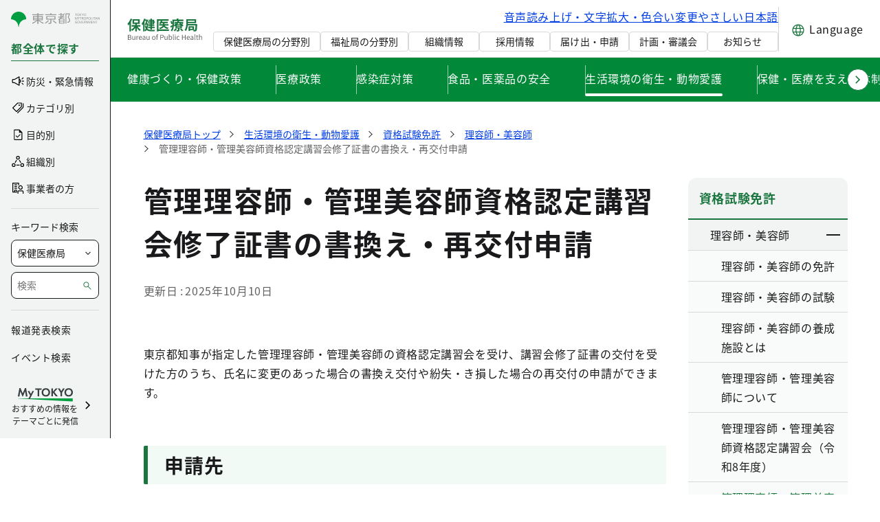

--- FILE ---
content_type: text/css
request_url: https://www.hokeniryo.metro.tokyo.lg.jp/documents/d/global/module
body_size: 21842
content:
@charset "UTF-8";
/*! Swiper 8.4.5 Most modern mobile touch slider and framework with hardware accelerated transitions https://swiperjs.com Copyright 2014-2022 Vladimir Kharlampidi Released under the MIT License Released on: November 21, 2022 */
@font-face { font-family: swiper-icons; src: url("data:application/font-woff;charset=utf-8;base64, [base64]//wADZ2x5ZgAAAywAAADMAAAD2MHtryVoZWFkAAABbAAAADAAAAA2E2+eoWhoZWEAAAGcAAAAHwAAACQC9gDzaG10eAAAAigAAAAZAAAArgJkABFsb2NhAAAC0AAAAFoAAABaFQAUGG1heHAAAAG8AAAAHwAAACAAcABAbmFtZQAAA/gAAAE5AAACXvFdBwlwb3N0AAAFNAAAAGIAAACE5s74hXjaY2BkYGAAYpf5Hu/j+W2+MnAzMYDAzaX6QjD6/4//Bxj5GA8AuRwMYGkAPywL13jaY2BkYGA88P8Agx4j+/8fQDYfA1AEBWgDAIB2BOoAeNpjYGRgYNBh4GdgYgABEMnIABJzYNADCQAACWgAsQB42mNgYfzCOIGBlYGB0YcxjYGBwR1Kf2WQZGhhYGBiYGVmgAFGBiQQkOaawtDAoMBQxXjg/wEGPcYDDA4wNUA2CCgwsAAAO4EL6gAAeNpj2M0gyAACqxgGNWBkZ2D4/wMA+xkDdgAAAHjaY2BgYGaAYBkGRgYQiAHyGMF8FgYHIM3DwMHABGQrMOgyWDLEM1T9/w8UBfEMgLzE////P/5//f/V/xv+r4eaAAeMbAxwIUYmIMHEgKYAYjUcsDAwsLKxc3BycfPw8jEQA/[base64]/uznmfPFBNODM2K7MTQ45YEAZqGP81AmGGcF3iPqOop0r1SPTaTbVkfUe4HXj97wYE+yNwWYxwWu4v1ugWHgo3S1XdZEVqWM7ET0cfnLGxWfkgR42o2PvWrDMBSFj/IHLaF0zKjRgdiVMwScNRAoWUoH78Y2icB/yIY09An6AH2Bdu/UB+yxopYshQiEvnvu0dURgDt8QeC8PDw7Fpji3fEA4z/PEJ6YOB5hKh4dj3EvXhxPqH/SKUY3rJ7srZ4FZnh1PMAtPhwP6fl2PMJMPDgeQ4rY8YT6Gzao0eAEA409DuggmTnFnOcSCiEiLMgxCiTI6Cq5DZUd3Qmp10vO0LaLTd2cjN4fOumlc7lUYbSQcZFkutRG7g6JKZKy0RmdLY680CDnEJ+UMkpFFe1RN7nxdVpXrC4aTtnaurOnYercZg2YVmLN/d/gczfEimrE/fs/bOuq29Zmn8tloORaXgZgGa78yO9/cnXm2BpaGvq25Dv9S4E9+5SIc9PqupJKhYFSSl47+Qcr1mYNAAAAeNptw0cKwkAAAMDZJA8Q7OUJvkLsPfZ6zFVERPy8qHh2YER+3i/BP83vIBLLySsoKimrqKqpa2hp6+jq6RsYGhmbmJqZSy0sraxtbO3sHRydnEMU4uR6yx7JJXveP7WrDycAAAAAAAH//wACeNpjYGRgYOABYhkgZgJCZgZNBkYGLQZtIJsFLMYAAAw3ALgAeNolizEKgDAQBCchRbC2sFER0YD6qVQiBCv/H9ezGI6Z5XBAw8CBK/m5iQQVauVbXLnOrMZv2oLdKFa8Pjuru2hJzGabmOSLzNMzvutpB3N42mNgZGBg4GKQYzBhYMxJLMlj4GBgAYow/P/PAJJhLM6sSoWKfWCAAwDAjgbRAAB42mNgYGBkAIIbCZo5IPrmUn0hGA0AO8EFTQAA"); font-weight: 400; font-style: normal; }

:root { --swiper-theme-color: #007aff; }

.swiper { margin-left: auto; margin-right: auto; position: relative; overflow: hidden; list-style: none; padding: 0; z-index: 1; }

.swiper-vertical > .swiper-wrapper { -webkit-box-orient: vertical; -webkit-box-direction: normal; -ms-flex-direction: column; flex-direction: column; }

.swiper-wrapper { position: relative; width: 100%; height: 100%; z-index: 1; display: -webkit-box; display: -ms-flexbox; display: flex; -webkit-transition-property: -webkit-transform; transition-property: -webkit-transform; transition-property: transform; transition-property: transform, -webkit-transform; -webkit-box-sizing: content-box; box-sizing: content-box; }

.swiper-android .swiper-slide, .swiper-wrapper { -webkit-transform: translate3d(0px, 0, 0); transform: translate3d(0px, 0, 0); }

.swiper-pointer-events { -ms-touch-action: pan-y; touch-action: pan-y; }

.swiper-pointer-events.swiper-vertical { -ms-touch-action: pan-x; touch-action: pan-x; }

.swiper-slide { -ms-flex-negative: 0; flex-shrink: 0; width: 100%; height: 100%; position: relative; -webkit-transition-property: -webkit-transform; transition-property: -webkit-transform; transition-property: transform; transition-property: transform, -webkit-transform; }

.swiper-slide-invisible-blank { visibility: hidden; }

.swiper-autoheight, .swiper-autoheight .swiper-slide { height: auto; }

.swiper-autoheight .swiper-wrapper { -webkit-box-align: start; -ms-flex-align: start; align-items: flex-start; -webkit-transition-property: height, -webkit-transform; transition-property: height, -webkit-transform; transition-property: transform, height; transition-property: transform, height, -webkit-transform; }

.swiper-backface-hidden .swiper-slide { -webkit-transform: translateZ(0); transform: translateZ(0); -webkit-backface-visibility: hidden; backface-visibility: hidden; }

.swiper-3d, .swiper-3d.swiper-css-mode .swiper-wrapper { -webkit-perspective: 1200px; perspective: 1200px; }

.swiper-3d .swiper-cube-shadow, .swiper-3d .swiper-slide, .swiper-3d .swiper-slide-shadow, .swiper-3d .swiper-slide-shadow-bottom, .swiper-3d .swiper-slide-shadow-left, .swiper-3d .swiper-slide-shadow-right, .swiper-3d .swiper-slide-shadow-top, .swiper-3d .swiper-wrapper { -webkit-transform-style: preserve-3d; transform-style: preserve-3d; }

.swiper-3d .swiper-slide-shadow, .swiper-3d .swiper-slide-shadow-bottom, .swiper-3d .swiper-slide-shadow-left, .swiper-3d .swiper-slide-shadow-right, .swiper-3d .swiper-slide-shadow-top { position: absolute; left: 0; top: 0; width: 100%; height: 100%; pointer-events: none; z-index: 10; }

.swiper-3d .swiper-slide-shadow { background: rgba(0, 0, 0, 0.15); }

.swiper-3d .swiper-slide-shadow-left { background-image: -webkit-gradient(linear, right top, left top, from(rgba(0, 0, 0, 0.5)), to(rgba(0, 0, 0, 0))); background-image: linear-gradient(to left, rgba(0, 0, 0, 0.5), rgba(0, 0, 0, 0)); }

.swiper-3d .swiper-slide-shadow-right { background-image: -webkit-gradient(linear, left top, right top, from(rgba(0, 0, 0, 0.5)), to(rgba(0, 0, 0, 0))); background-image: linear-gradient(to right, rgba(0, 0, 0, 0.5), rgba(0, 0, 0, 0)); }

.swiper-3d .swiper-slide-shadow-top { background-image: -webkit-gradient(linear, left bottom, left top, from(rgba(0, 0, 0, 0.5)), to(rgba(0, 0, 0, 0))); background-image: linear-gradient(to top, rgba(0, 0, 0, 0.5), rgba(0, 0, 0, 0)); }

.swiper-3d .swiper-slide-shadow-bottom { background-image: -webkit-gradient(linear, left top, left bottom, from(rgba(0, 0, 0, 0.5)), to(rgba(0, 0, 0, 0))); background-image: linear-gradient(to bottom, rgba(0, 0, 0, 0.5), rgba(0, 0, 0, 0)); }

.swiper-css-mode > .swiper-wrapper { overflow: auto; scrollbar-width: none; -ms-overflow-style: none; }

.swiper-css-mode > .swiper-wrapper::-webkit-scrollbar { display: none; }

.swiper-css-mode > .swiper-wrapper > .swiper-slide { scroll-snap-align: start start; }

.swiper-horizontal.swiper-css-mode > .swiper-wrapper { -ms-scroll-snap-type: x mandatory; scroll-snap-type: x mandatory; }

.swiper-vertical.swiper-css-mode > .swiper-wrapper { -ms-scroll-snap-type: y mandatory; scroll-snap-type: y mandatory; }

.swiper-centered > .swiper-wrapper::before { content: ''; -ms-flex-negative: 0; flex-shrink: 0; -webkit-box-ordinal-group: 10000; -ms-flex-order: 9999; order: 9999; }

.swiper-centered.swiper-horizontal > .swiper-wrapper > .swiper-slide:first-child { -webkit-margin-start: var(--swiper-centered-offset-before); margin-inline-start: var(--swiper-centered-offset-before); }

.swiper-centered.swiper-horizontal > .swiper-wrapper::before { height: 100%; min-height: 1px; width: var(--swiper-centered-offset-after); }

.swiper-centered.swiper-vertical > .swiper-wrapper > .swiper-slide:first-child { -webkit-margin-before: var(--swiper-centered-offset-before); margin-block-start: var(--swiper-centered-offset-before); }

.swiper-centered.swiper-vertical > .swiper-wrapper::before { width: 100%; min-width: 1px; height: var(--swiper-centered-offset-after); }

.swiper-centered > .swiper-wrapper > .swiper-slide { scroll-snap-align: center center; }

.swiper-virtual .swiper-slide { -webkit-backface-visibility: hidden; -webkit-transform: translateZ(0); transform: translateZ(0); }

.swiper-virtual.swiper-css-mode .swiper-wrapper::after { content: ''; position: absolute; left: 0; top: 0; pointer-events: none; }

.swiper-virtual.swiper-css-mode.swiper-horizontal .swiper-wrapper::after { height: 1px; width: var(--swiper-virtual-size); }

.swiper-virtual.swiper-css-mode.swiper-vertical .swiper-wrapper::after { width: 1px; height: var(--swiper-virtual-size); }

:root { --swiper-navigation-size: 44px; }

.swiper-button-next, .swiper-button-prev { position: absolute; top: 50%; width: calc(var(--swiper-navigation-size) / 44 * 27); height: var(--swiper-navigation-size); margin-top: calc(0px - (var(--swiper-navigation-size) / 2)); z-index: 10; cursor: pointer; display: -webkit-box; display: -ms-flexbox; display: flex; -webkit-box-align: center; -ms-flex-align: center; align-items: center; -webkit-box-pack: center; -ms-flex-pack: center; justify-content: center; color: var(--swiper-navigation-color, var(--swiper-theme-color)); }

.swiper-button-next.swiper-button-disabled, .swiper-button-prev.swiper-button-disabled { opacity: 0.35; cursor: auto; pointer-events: none; }

.swiper-button-next.swiper-button-hidden, .swiper-button-prev.swiper-button-hidden { opacity: 0; cursor: auto; pointer-events: none; }

.swiper-navigation-disabled .swiper-button-next, .swiper-navigation-disabled .swiper-button-prev { display: none !important; }

.swiper-button-next:after, .swiper-button-prev:after { font-family: swiper-icons; font-size: var(--swiper-navigation-size); text-transform: none !important; letter-spacing: 0; font-variant: initial; line-height: 1; }

.swiper-button-prev, .swiper-rtl .swiper-button-next { left: 10px; right: auto; }

.swiper-button-prev:after, .swiper-rtl .swiper-button-next:after { content: 'prev'; }

.swiper-button-next, .swiper-rtl .swiper-button-prev { right: 10px; left: auto; }

.swiper-button-next:after, .swiper-rtl .swiper-button-prev:after { content: 'next'; }

.swiper-button-lock { display: none; }

.swiper-pagination { position: absolute; text-align: center; -webkit-transition: 0.3s opacity; transition: 0.3s opacity; -webkit-transform: translate3d(0, 0, 0); transform: translate3d(0, 0, 0); z-index: 10; }

.swiper-pagination.swiper-pagination-hidden { opacity: 0; }

.swiper-pagination-disabled > .swiper-pagination, .swiper-pagination.swiper-pagination-disabled { display: none !important; }

.swiper-horizontal > .swiper-pagination-bullets, .swiper-pagination-bullets.swiper-pagination-horizontal, .swiper-pagination-custom, .swiper-pagination-fraction { bottom: 10px; left: 0; width: 100%; }

.swiper-pagination-bullets-dynamic { overflow: hidden; font-size: 0; }

.swiper-pagination-bullets-dynamic .swiper-pagination-bullet { -webkit-transform: scale(0.33); transform: scale(0.33); position: relative; }

.swiper-pagination-bullets-dynamic .swiper-pagination-bullet-active { -webkit-transform: scale(1); transform: scale(1); }

.swiper-pagination-bullets-dynamic .swiper-pagination-bullet-active-main { -webkit-transform: scale(1); transform: scale(1); }

.swiper-pagination-bullets-dynamic .swiper-pagination-bullet-active-prev { -webkit-transform: scale(0.66); transform: scale(0.66); }

.swiper-pagination-bullets-dynamic .swiper-pagination-bullet-active-prev-prev { -webkit-transform: scale(0.33); transform: scale(0.33); }

.swiper-pagination-bullets-dynamic .swiper-pagination-bullet-active-next { -webkit-transform: scale(0.66); transform: scale(0.66); }

.swiper-pagination-bullets-dynamic .swiper-pagination-bullet-active-next-next { -webkit-transform: scale(0.33); transform: scale(0.33); }

.swiper-pagination-bullet { width: var(--swiper-pagination-bullet-width, var(--swiper-pagination-bullet-size, 8px)); height: var(--swiper-pagination-bullet-height, var(--swiper-pagination-bullet-size, 8px)); display: inline-block; border-radius: 50%; background: var(--swiper-pagination-bullet-inactive-color, #000); opacity: var(--swiper-pagination-bullet-inactive-opacity, 0.2); }

button.swiper-pagination-bullet { border: none; margin: 0; padding: 0; -webkit-box-shadow: none; box-shadow: none; -webkit-appearance: none; -moz-appearance: none; appearance: none; }

.swiper-pagination-clickable .swiper-pagination-bullet { cursor: pointer; }

.swiper-pagination-bullet:only-child { display: none !important; }

.swiper-pagination-bullet-active { opacity: var(--swiper-pagination-bullet-opacity, 1); background: var(--swiper-pagination-color, var(--swiper-theme-color)); }

.swiper-pagination-vertical.swiper-pagination-bullets, .swiper-vertical > .swiper-pagination-bullets { right: 10px; top: 50%; -webkit-transform: translate3d(0px, -50%, 0); transform: translate3d(0px, -50%, 0); }

.swiper-pagination-vertical.swiper-pagination-bullets .swiper-pagination-bullet, .swiper-vertical > .swiper-pagination-bullets .swiper-pagination-bullet { margin: var(--swiper-pagination-bullet-vertical-gap, 6px) 0; display: block; }

.swiper-pagination-vertical.swiper-pagination-bullets.swiper-pagination-bullets-dynamic, .swiper-vertical > .swiper-pagination-bullets.swiper-pagination-bullets-dynamic { top: 50%; -webkit-transform: translateY(-50%); transform: translateY(-50%); width: 8px; }

.swiper-pagination-vertical.swiper-pagination-bullets.swiper-pagination-bullets-dynamic .swiper-pagination-bullet, .swiper-vertical > .swiper-pagination-bullets.swiper-pagination-bullets-dynamic .swiper-pagination-bullet { display: inline-block; -webkit-transition: 0.2s top, 0.2s -webkit-transform; transition: 0.2s top, 0.2s -webkit-transform; transition: 0.2s transform, 0.2s top; transition: 0.2s transform, 0.2s top, 0.2s -webkit-transform; }

.swiper-horizontal > .swiper-pagination-bullets .swiper-pagination-bullet, .swiper-pagination-horizontal.swiper-pagination-bullets .swiper-pagination-bullet { margin: 0 var(--swiper-pagination-bullet-horizontal-gap, 4px); }

.swiper-horizontal > .swiper-pagination-bullets.swiper-pagination-bullets-dynamic, .swiper-pagination-horizontal.swiper-pagination-bullets.swiper-pagination-bullets-dynamic { left: 50%; -webkit-transform: translateX(-50%); transform: translateX(-50%); white-space: nowrap; }

.swiper-horizontal > .swiper-pagination-bullets.swiper-pagination-bullets-dynamic .swiper-pagination-bullet, .swiper-pagination-horizontal.swiper-pagination-bullets.swiper-pagination-bullets-dynamic .swiper-pagination-bullet { -webkit-transition: 0.2s left, 0.2s -webkit-transform; transition: 0.2s left, 0.2s -webkit-transform; transition: 0.2s transform, 0.2s left; transition: 0.2s transform, 0.2s left, 0.2s -webkit-transform; }

.swiper-horizontal.swiper-rtl > .swiper-pagination-bullets-dynamic .swiper-pagination-bullet { -webkit-transition: 0.2s right, 0.2s -webkit-transform; transition: 0.2s right, 0.2s -webkit-transform; transition: 0.2s transform, 0.2s right; transition: 0.2s transform, 0.2s right, 0.2s -webkit-transform; }

.swiper-pagination-progressbar { background: rgba(0, 0, 0, 0.25); position: absolute; }

.swiper-pagination-progressbar .swiper-pagination-progressbar-fill { background: var(--swiper-pagination-color, var(--swiper-theme-color)); position: absolute; left: 0; top: 0; width: 100%; height: 100%; -webkit-transform: scale(0); transform: scale(0); -webkit-transform-origin: left top; transform-origin: left top; }

.swiper-rtl .swiper-pagination-progressbar .swiper-pagination-progressbar-fill { -webkit-transform-origin: right top; transform-origin: right top; }

.swiper-horizontal > .swiper-pagination-progressbar, .swiper-pagination-progressbar.swiper-pagination-horizontal, .swiper-pagination-progressbar.swiper-pagination-vertical.swiper-pagination-progressbar-opposite, .swiper-vertical > .swiper-pagination-progressbar.swiper-pagination-progressbar-opposite { width: 100%; height: 4px; left: 0; top: 0; }

.swiper-horizontal > .swiper-pagination-progressbar.swiper-pagination-progressbar-opposite, .swiper-pagination-progressbar.swiper-pagination-horizontal.swiper-pagination-progressbar-opposite, .swiper-pagination-progressbar.swiper-pagination-vertical, .swiper-vertical > .swiper-pagination-progressbar { width: 4px; height: 100%; left: 0; top: 0; }

.swiper-pagination-lock { display: none; }

.swiper-scrollbar { border-radius: 10px; position: relative; -ms-touch-action: none; background: rgba(0, 0, 0, 0.1); }

.swiper-scrollbar-disabled > .swiper-scrollbar, .swiper-scrollbar.swiper-scrollbar-disabled { display: none !important; }

.swiper-horizontal > .swiper-scrollbar, .swiper-scrollbar.swiper-scrollbar-horizontal { position: absolute; left: 1%; bottom: 3px; z-index: 50; height: 5px; width: 98%; }

.swiper-scrollbar.swiper-scrollbar-vertical, .swiper-vertical > .swiper-scrollbar { position: absolute; right: 3px; top: 1%; z-index: 50; width: 5px; height: 98%; }

.swiper-scrollbar-drag { height: 100%; width: 100%; position: relative; background: rgba(0, 0, 0, 0.5); border-radius: 10px; left: 0; top: 0; }

.swiper-scrollbar-cursor-drag { cursor: move; }

.swiper-scrollbar-lock { display: none; }

.swiper-zoom-container { width: 100%; height: 100%; display: -webkit-box; display: -ms-flexbox; display: flex; -webkit-box-pack: center; -ms-flex-pack: center; justify-content: center; -webkit-box-align: center; -ms-flex-align: center; align-items: center; text-align: center; }

.swiper-zoom-container > canvas, .swiper-zoom-container > img, .swiper-zoom-container > svg { max-width: 100%; max-height: 100%; -o-object-fit: contain; object-fit: contain; }

.swiper-slide-zoomed { cursor: move; }

.swiper-lazy-preloader { width: 42px; height: 42px; position: absolute; left: 50%; top: 50%; margin-left: -21px; margin-top: -21px; z-index: 10; -webkit-transform-origin: 50%; transform-origin: 50%; -webkit-box-sizing: border-box; box-sizing: border-box; border: 4px solid var(--swiper-preloader-color, var(--swiper-theme-color)); border-radius: 50%; border-top-color: transparent; }

.swiper-watch-progress .swiper-slide-visible .swiper-lazy-preloader, .swiper:not(.swiper-watch-progress) .swiper-lazy-preloader { -webkit-animation: swiper-preloader-spin 1s infinite linear; animation: swiper-preloader-spin 1s infinite linear; }

.swiper-lazy-preloader-white { --swiper-preloader-color: #fff; }

.swiper-lazy-preloader-black { --swiper-preloader-color: #000; }

@-webkit-keyframes swiper-preloader-spin { 0% { -webkit-transform: rotate(0deg); transform: rotate(0deg); }
  100% { -webkit-transform: rotate(360deg); transform: rotate(360deg); } }

@keyframes swiper-preloader-spin { 0% { -webkit-transform: rotate(0deg); transform: rotate(0deg); }
  100% { -webkit-transform: rotate(360deg); transform: rotate(360deg); } }

.swiper .swiper-notification { position: absolute; left: 0; top: 0; pointer-events: none; opacity: 0; z-index: -1000; }

.swiper-free-mode > .swiper-wrapper { -webkit-transition-timing-function: ease-out; transition-timing-function: ease-out; margin: 0 auto; }

.swiper-grid > .swiper-wrapper { -ms-flex-wrap: wrap; flex-wrap: wrap; }

.swiper-grid-column > .swiper-wrapper { -ms-flex-wrap: wrap; flex-wrap: wrap; -webkit-box-orient: vertical; -webkit-box-direction: normal; -ms-flex-direction: column; flex-direction: column; }

.swiper-fade.swiper-free-mode .swiper-slide { -webkit-transition-timing-function: ease-out; transition-timing-function: ease-out; }

.swiper-fade .swiper-slide { pointer-events: none; -webkit-transition-property: opacity; transition-property: opacity; }

.swiper-fade .swiper-slide .swiper-slide { pointer-events: none; }

.swiper-fade .swiper-slide-active, .swiper-fade .swiper-slide-active .swiper-slide-active { pointer-events: auto; }

.swiper-cube { overflow: visible; }

.swiper-cube .swiper-slide { pointer-events: none; -webkit-backface-visibility: hidden; backface-visibility: hidden; z-index: 1; visibility: hidden; -webkit-transform-origin: 0 0; transform-origin: 0 0; width: 100%; height: 100%; }

.swiper-cube .swiper-slide .swiper-slide { pointer-events: none; }

.swiper-cube.swiper-rtl .swiper-slide { -webkit-transform-origin: 100% 0; transform-origin: 100% 0; }

.swiper-cube .swiper-slide-active, .swiper-cube .swiper-slide-active .swiper-slide-active { pointer-events: auto; }

.swiper-cube .swiper-slide-active, .swiper-cube .swiper-slide-next, .swiper-cube .swiper-slide-next + .swiper-slide, .swiper-cube .swiper-slide-prev { pointer-events: auto; visibility: visible; }

.swiper-cube .swiper-slide-shadow-bottom, .swiper-cube .swiper-slide-shadow-left, .swiper-cube .swiper-slide-shadow-right, .swiper-cube .swiper-slide-shadow-top { z-index: 0; -webkit-backface-visibility: hidden; backface-visibility: hidden; }

.swiper-cube .swiper-cube-shadow { position: absolute; left: 0; bottom: 0px; width: 100%; height: 100%; opacity: 0.6; z-index: 0; }

.swiper-cube .swiper-cube-shadow:before { content: ''; background: #000; position: absolute; left: 0; top: 0; bottom: 0; right: 0; -webkit-filter: blur(50px); filter: blur(50px); }

.swiper-flip { overflow: visible; }

.swiper-flip .swiper-slide { pointer-events: none; -webkit-backface-visibility: hidden; backface-visibility: hidden; z-index: 1; }

.swiper-flip .swiper-slide .swiper-slide { pointer-events: none; }

.swiper-flip .swiper-slide-active, .swiper-flip .swiper-slide-active .swiper-slide-active { pointer-events: auto; }

.swiper-flip .swiper-slide-shadow-bottom, .swiper-flip .swiper-slide-shadow-left, .swiper-flip .swiper-slide-shadow-right, .swiper-flip .swiper-slide-shadow-top { z-index: 0; -webkit-backface-visibility: hidden; backface-visibility: hidden; }

.swiper-creative .swiper-slide { -webkit-backface-visibility: hidden; backface-visibility: hidden; overflow: hidden; -webkit-transition-property: opacity, height, -webkit-transform; transition-property: opacity, height, -webkit-transform; transition-property: transform, opacity, height; transition-property: transform, opacity, height, -webkit-transform; }

.swiper-cards { overflow: visible; }

.swiper-cards .swiper-slide { -webkit-transform-origin: center bottom; transform-origin: center bottom; -webkit-backface-visibility: hidden; backface-visibility: hidden; overflow: hidden; }

/* normal */
@font-face { font-family: 'Noto Sans JP'; src: url("/documents/d/global/NotoSansJP-Regular") format("OpenType"); }

/* bold */
@font-face { font-family: 'Noto Sans JP'; src: url("/documents/d/global/NotoSansJP-Bold") format("OpenType"); font-weight: bold; }

a:link, a:active { color: var(--metrotokyo-color-base4); text-decoration: underline; }

a:visited { color: var(--metrotokyo-color-base6); }

a:focus, a:hover { color: var(--metrotokyo-color-base5); }

a[target='_blank']::after { content: '別ウィンドウで開く'; display: inline-block; width: 1em; height: 1em; text-indent: -9999px; overflow: hidden; background-image: url(/documents/d/global/metrotokyo_icon_blank); background-repeat: no-repeat; background-size: contain; vertical-align: -0.125em; -webkit-margin-start: 0.25em; margin-inline-start: 0.25em; }

a[data-metrotokyo-no-blank-icon][target='_blank']::after { display: none; }

strong, b { font-weight: bold; color: inherit; }

i, em { font-style: italic; color: inherit; }

mark { background-color: var(--metrotokyo-color-mark); -webkit-box-shadow: none; box-shadow: none; }

mark::before { content: none; }

cite { color: var(--metrotokyo-color-base3); }

:root { --metrotokyo-easing-ease-out-quad: cubic-bezier(0.25, 0.46, 0.45, 0.94); --metrotokyo-easing-ease-in-out-quad: cubic-bezier(0.455, 0.03, 0.515, 0.955); --metrotokyo-anchor-hover-transition-duration: 0.3s; --metrotokyo-accordion-open-transition-duration: 0.3s; --metrotokyo-accordion-open-transition-easing: cubic-bezier(0.455, 0.03, 0.515, 0.955); --metrotokyo-accordion-close-transition-duration: 0.1s; --metrotokyo-accordion-close-transition-easing: cubic-bezier(0.455, 0.03, 0.515, 0.955); --metrotokyo-h0-desktop-font-size: 3.125rem; --metrotokyo-h0-desktop-line-height: 1.5; --metrotokyo-h0-desktop-font-weight: bold; --metrotokyo-h0-desktop-letter-spacing: 0.04em; --metrotokyo-h0-mobile-font-size: 2rem; --metrotokyo-h0-mobile-line-height: 1.5; --metrotokyo-h0-mobile-font-weight: bold; --metrotokyo-h0-mobile-letter-spacing: 0.04em; --metrotokyo-h1-desktop-font-size: 2.625rem; --metrotokyo-h1-desktop-line-height: 1.5; --metrotokyo-h1-desktop-font-weight: bold; --metrotokyo-h1-desktop-letter-spacing: 0.04em; --metrotokyo-h1-mobile-font-size: 1.625rem; --metrotokyo-h1-mobile-line-height: 1.5; --metrotokyo-h1-mobile-font-weight: bold; --metrotokyo-h1-mobile-letter-spacing: 0.04em; --metrotokyo-h2-desktop-font-size: 1.75rem; --metrotokyo-h2-desktop-line-height: 1.5; --metrotokyo-h2-desktop-font-weight: bold; --metrotokyo-h2-desktop-letter-spacing: 0.04em; --metrotokyo-h2-mobile-font-size: 1.5rem; --metrotokyo-h2-mobile-line-height: 1.5; --metrotokyo-h2-mobile-font-weight: bold; --metrotokyo-h2-mobile-letter-spacing: 0; --metrotokyo-h3-desktop-font-size: 1.625rem; --metrotokyo-h3-desktop-line-height: 1.5; --metrotokyo-h3-desktop-font-weight: bold; --metrotokyo-h3-desktop-letter-spacing: 0.04em; --metrotokyo-h3-mobile-font-size: 1.375rem; --metrotokyo-h3-mobile-line-height: 1.5; --metrotokyo-h3-mobile-font-weight: bold; --metrotokyo-h3-mobile-letter-spacing: 0.04em; --metrotokyo-h4-desktop-font-size: 1.375rem; --metrotokyo-h4-desktop-line-height: 1.5; --metrotokyo-h4-desktop-font-weight: bold; --metrotokyo-h4-desktop-letter-spacing: 0.04em; --metrotokyo-h4-mobile-font-size: 1.25rem; --metrotokyo-h4-mobile-line-height: 1.5; --metrotokyo-h4-mobile-font-weight: bold; --metrotokyo-h4-mobile-letter-spacing: 0.04em; --metrotokyo-h5-desktop-font-size: 1.25rem; --metrotokyo-h5-desktop-line-height: 1.5; --metrotokyo-h5-desktop-font-weight: bold; --metrotokyo-h5-desktop-letter-spacing: 0.04em; --metrotokyo-h5-mobile-font-size: 1.125rem; --metrotokyo-h5-mobile-line-height: 1.5; --metrotokyo-h5-mobile-font-weight: bold; --metrotokyo-h5-mobile-letter-spacing: 0.04em; --metrotokyo-h6-desktop-font-size: 1.125rem; --metrotokyo-h6-desktop-line-height: 1.5; --metrotokyo-h6-desktop-font-weight: bold; --metrotokyo-h6-desktop-letter-spacing: 0.04em; --metrotokyo-h6-mobile-font-size: 1rem; --metrotokyo-h6-mobile-line-height: 1.5; --metrotokyo-h6-mobile-font-weight: bold; --metrotokyo-h6-mobile-letter-spacing: 0.04em; --metrotokyo-h7-desktop-font-size: 1rem; --metrotokyo-h7-desktop-line-height: 1.5; --metrotokyo-h7-desktop-font-weight: bold; --metrotokyo-h7-desktop-letter-spacing: 0.04em; --metrotokyo-h7-mobile-font-size: 1rem; --metrotokyo-h7-mobile-line-height: 1.5; --metrotokyo-h7-mobile-font-weight: normal; --metrotokyo-h7-mobile-letter-spacing: 0; --metrotokyo-btn-desktop-font-size: 1rem; --metrotokyo-btn-desktop-line-height: 1.5; --metrotokyo-btn-desktop-font-weight: bold; --metrotokyo-btn-desktop-letter-spacing: 0.04em; --metrotokyo-btn-mobile-font-size: 1rem; --metrotokyo-btn-mobile-line-height: 1.5; --metrotokyo-btn-mobile-font-weight: bold; --metrotokyo-btn-mobile-letter-spacing: 0.04em; --metrotokyo-body1-desktop-font-size: 1rem; --metrotokyo-body1-desktop-line-height: 1.75; --metrotokyo-body1-desktop-font-weight: normal; --metrotokyo-body1-desktop-letter-spacing: 0.04em; --metrotokyo-body1-mobile-font-size: 1rem; --metrotokyo-body1-mobile-line-height: 1.5; --metrotokyo-body1-mobile-font-weight: normal; --metrotokyo-body1-mobile-letter-spacing: 0.005em; --metrotokyo-body1B-desktop-font-size: 1rem; --metrotokyo-body1B-desktop-line-height: 1.75; --metrotokyo-body1B-desktop-font-weight: bold; --metrotokyo-body1B-desktop-letter-spacing: 0.04em; --metrotokyo-body1B-mobile-font-size: 1rem; --metrotokyo-body1B-mobile-line-height: 1.5; --metrotokyo-body1B-mobile-font-weight: bold; --metrotokyo-body1B-mobile-letter-spacing: 0.005em; --metrotokyo-body2-desktop-font-size: 0.875rem; --metrotokyo-body2-desktop-line-height: 1.5; --metrotokyo-body2-desktop-font-weight: normal; --metrotokyo-body2-desktop-letter-spacing: 0.0025em; --metrotokyo-body2-mobile-font-size: 0.875rem; --metrotokyo-body2-mobile-line-height: 1.5; --metrotokyo-body2-mobile-font-weight: normal; --metrotokyo-body2-mobile-letter-spacing: 0.0025em; --metrotokyo-body2B-desktop-font-size: 0.875rem; --metrotokyo-body2B-desktop-line-height: 1.5; --metrotokyo-body2B-desktop-font-weight: bold; --metrotokyo-body2B-desktop-letter-spacing: 0.0025em; --metrotokyo-body2B-mobile-font-size: 0.875rem; --metrotokyo-body2B-mobile-line-height: 1.5; --metrotokyo-body2B-mobile-font-weight: bold; --metrotokyo-body2B-mobile-letter-spacing: 0.0025em; --metrotokyo-sub-desktop-font-size: 1rem; --metrotokyo-sub-desktop-line-height: 1.75; --metrotokyo-sub-desktop-font-weight: normal; --metrotokyo-sub-desktop-letter-spacing: 0.04em; --metrotokyo-sub-mobile-font-size: 1rem; --metrotokyo-sub-mobile-line-height: 1.75; --metrotokyo-sub-mobile-font-weight: normal; --metrotokyo-sub-mobile-letter-spacing: 0.04em; --metrotokyo-sub2-desktop-font-size: 0.875rem; --metrotokyo-sub2-desktop-line-height: 1.75; --metrotokyo-sub2-desktop-font-weight: 500; --metrotokyo-sub2-desktop-letter-spacing: 0.04em; --metrotokyo-sub2-mobile-font-size: 0.875rem; --metrotokyo-sub2-mobile-line-height: 1.75; --metrotokyo-sub2-mobile-font-weight: 500; --metrotokyo-sub2-mobile-letter-spacing: 0.04em; --metrotokyo-cap-desktop-font-size: 0.75rem; --metrotokyo-cap-desktop-line-height: 1.5; --metrotokyo-cap-desktop-font-weight: normal; --metrotokyo-cap-desktop-letter-spacing: 0.0125em; --metrotokyo-cap-mobile-font-size: 0.75rem; --metrotokyo-cap-mobile-line-height: 1.5; --metrotokyo-cap-mobile-font-weight: normal; --metrotokyo-cap-mobile-letter-spacing: 0.0125em; --metrotokyo-ol-desktop-font-size: 0.625rem; --metrotokyo-ol-desktop-line-height: 1.5; --metrotokyo-ol-desktop-font-weight: normal; --metrotokyo-ol-desktop-letter-spacing: 0.015em; --metrotokyo-ol-mobile-font-size: 0.625rem; --metrotokyo-ol-mobile-line-height: 1.5; --metrotokyo-ol-mobile-font-weight: normal; --metrotokyo-ol-mobile-letter-spacing: 0.015em; --metrotokyo-cite-desktop-font-size: 0.875rem; --metrotokyo-cite-desktop-line-height: 1.75; --metrotokyo-cite-desktop-font-weight: 500; --metrotokyo-cite-desktop-letter-spacing: 0.04em; --metrotokyo-cite-mobile-font-size: 0.875rem; --metrotokyo-cite-mobile-line-height: 1.75; --metrotokyo-cite-mobile-font-weight: 500; --metrotokyo-cite-mobile-letter-spacing: 0.04em; --metrotokyo-error-message1-desktop-font-size: 0.75rem; --metrotokyo-error-message1-desktop-line-height: 1.5; --metrotokyo-error-message1-desktop-font-weight: normal; --metrotokyo-error-message1-desktop-letter-spacing: 0.0125em; --metrotokyo-error-message1-mobile-font-size: 0.75rem; --metrotokyo-error-message1-mobile-line-height: 1.5; --metrotokyo-error-message1-mobile-font-weight: normal; --metrotokyo-error-message1-mobile-letter-spacing: 0.0125em; --metrotokyo-color-primary: #1a753f; --metrotokyo-color-primary-light: #018838; --metrotokyo-color-secondary: #ed6808; --metrotokyo-color-alert: #ec0000; --metrotokyo-color-disabled: #949497; --metrotokyo-color-focus: #d18d0f; --metrotokyo-color-mark: #d7efda; --metrotokyo-color-base1: #1a1a1c; --metrotokyo-color-base2: #ffffff; --metrotokyo-color-base3: #626264; --metrotokyo-color-base4: #003ee5; --metrotokyo-color-base5: #0030b2; --metrotokyo-color-base6: #0000be; --metrotokyo-color-base7: #757578; --metrotokyo-color-button-disabled: #949497; --metrotokyo-color-button-hover: #016e2d; --metrotokyo-color-button-secondary-hover: #e3f2ea; --metrotokyo-color-background1: #f1f4f2; --metrotokyo-color-background2: #ffffff; --metrotokyo-color-background3: #e8f4ed; --metrotokyo-color-background4: rgba(0, 0, 0, 0.7); --metrotokyo-color-background5: #f8fbf9; --metrotokyo-color-background6: #f2faf5; --metrotokyo-color-background7: #f1f1f4; --metrotokyo-color-background8: #ffe7e6; --metrotokyo-color-scrollbar: rgba(60, 60, 67, 0.6); --metrotokyo-border-color1: #d9d9d9; --metrotokyo-border-color2: #dbdbdb; --metrotokyo-border-color3: #d8d8db; --metrotokyo-border-color4: #e0e0e0; --metrotokyo-header-height: 2.5rem; --metrotokyo-header-lg-width: max(10.0625rem, 161px); --metrotokyo-header-border-bottom-height: 1px; --metrotokyo-lg-menu-width: 44.375rem; --metrotokyo-lg-menu-height: max(4rem, 64px); --metrotokyo-footer-inner-width: 1024px; --metrotokyo-content-width: 1024px; --metrotokyo-content-padding-x: 16px; --metrotokyo-s-column-gap: 16px; --metrotokyo-lg-column-gap: 32px; --metrotokyo-column-inline-gap: 16px; --metrotokyo-tag-list-gap: 8px; --metrotokyo-button-container-gap: 8px 16px; --metrotokyo-s-space-pattern1: 64px; --metrotokyo-s-space-pattern2: 40px; --metrotokyo-s-space-pattern3: 32px; --metrotokyo-s-space-pattern4: 24px; --metrotokyo-s-space-pattern5: 16px; --metrotokyo-lg-space-pattern1: 64px; --metrotokyo-lg-space-pattern2: 40px; --metrotokyo-lg-space-pattern3: 32px; --metrotokyo-lg-space-pattern4: 24px; --metrotokyo-lg-space-pattern5: 16px; --metrotokyo-s-space-rule1: var(--metrotokyo-s-space-pattern1); --metrotokyo-s-space-rule2: var(--metrotokyo-s-space-pattern2); --metrotokyo-s-space-rule3: var(--metrotokyo-s-space-pattern4); --metrotokyo-s-space-rule4: var(--metrotokyo-s-space-pattern5); --metrotokyo-s-space-rule5: var(--metrotokyo-s-space-pattern5); --metrotokyo-lg-space-rule1: var(--metrotokyo-lg-space-pattern1); --metrotokyo-lg-space-rule2: var(--metrotokyo-lg-space-pattern2); --metrotokyo-lg-space-rule3: var(--metrotokyo-lg-space-pattern4); --metrotokyo-lg-space-rule4: var(--metrotokyo-lg-space-pattern5); --metrotokyo-lg-space-rule5: var(--metrotokyo-lg-space-pattern4); --metrotokyo-header-js-height: 104px; }

.u-mt-rule1 { margin-top: var(--metrotokyo-s-space-rule1) !important; }

.u-mt-rule2 { margin-top: var(--metrotokyo-s-space-rule2) !important; }

.u-mt-rule3 { margin-top: var(--metrotokyo-s-space-rule3) !important; }

.u-mt-rule4 { margin-top: var(--metrotokyo-s-space-rule4) !important; }

.u-mt-rule5 { margin-top: var(--metrotokyo-s-space-rule5) !important; }

.u-mb-rule1 { margin-bottom: var(--metrotokyo-s-space-rule1) !important; }

.u-mb-rule2 { margin-bottom: var(--metrotokyo-s-space-rule2) !important; }

.u-mb-rule3 { margin-bottom: var(--metrotokyo-s-space-rule3) !important; }

.u-mb-rule4 { margin-bottom: var(--metrotokyo-s-space-rule4) !important; }

.u-mb-rule5 { margin-bottom: var(--metrotokyo-s-space-rule5) !important; }

.u-text-align-left { text-align: left !important; }

.u-text-align-start { text-align: start !important; }

.u-text-align-center { text-align: center !important; }

.u-text-align-right { text-align: right !important; }

.u-text-align-end { text-align: end !important; }

.u-word-break-break-all { word-break: break-all !important; }

.i-badge-new { -webkit-box-flex: 0; -ms-flex: 0 0 auto; flex: 0 0 auto; display: inline-block; -webkit-margin-end: 4px; margin-inline-end: 4px; font-size: var(--metrotokyo-body2B-mobile-font-size) !important; line-height: var(--metrotokyo-body2B-mobile-line-height) !important; font-weight: var(--metrotokyo-body2B-mobile-font-weight) !important; letter-spacing: var(--metrotokyo-body2B-mobile-letter-spacing) !important; }

.i-badge-new_text { display: inline-block; padding: 1px 8px; color: var(--metrotokyo-color-primary) !important; border-width: 1px; border-style: solid; border-color: var(--metrotokyo-color-primary) !important; border-radius: 4px; background-color: var(--metrotokyo-color-background2) !important; }

.i-badge-doc { -webkit-box-flex: 0; -ms-flex: 0 0 auto; flex: 0 0 auto; display: inline-block; -webkit-margin-end: 4px; margin-inline-end: 4px; font-size: var(--metrotokyo-body2B-mobile-font-size) !important; line-height: var(--metrotokyo-body2B-mobile-line-height) !important; font-weight: var(--metrotokyo-body2B-mobile-font-weight) !important; letter-spacing: var(--metrotokyo-body2B-mobile-letter-spacing) !important; }

.i-badge-doc_text { display: inline-block; padding: 1px 8px; color: var(--metrotokyo-color-base1) !important; border-width: 1px; border-style: solid; border-color: var(--metrotokyo-color-base1) !important; border-radius: 4px; background-color: var(--metrotokyo-color-background2) !important; }

html.scroll-lock { scrollbar-gutter: stable; }

html.scroll-lock body { overflow: hidden; }

body { font-family: 'Noto Sans JP', sans-serif; color: var(--metrotokyo-color-base1); margin: 0; padding: 0; font-size: var(--metrotokyo-body1-mobile-font-size); line-height: var(--metrotokyo-body1-mobile-line-height); font-weight: var(--metrotokyo-body1-mobile-font-weight); letter-spacing: var(--metrotokyo-body1-mobile-letter-spacing); }

.article-template-title-lv1 { font-family: 'Noto Sans JP', sans-serif; color: var(--metrotokyo-color-base1); margin: 0; display: block; font-size: var(--metrotokyo-h1-mobile-font-size); line-height: var(--metrotokyo-h1-mobile-line-height); font-weight: var(--metrotokyo-h1-mobile-font-weight); letter-spacing: var(--metrotokyo-h1-mobile-letter-spacing); margin-bottom: var(--metrotokyo-s-space-rule3); }

.article-template-title-lv1--without-last-updated-date { margin-bottom: var(--metrotokyo-s-space-rule1); }

.article-template-last-updated-date { display: -webkit-box; display: -ms-flexbox; display: flex; margin-bottom: var(--metrotokyo-s-space-rule1); color: var(--metrotokyo-color-base3); }

.article-template-last-updated-date_title { -webkit-box-flex: 0; -ms-flex: 0 0 auto; flex: 0 0 auto; position: relative; font-size: var(--metrotokyo-body1-mobile-font-size); line-height: var(--metrotokyo-body1-mobile-line-height); font-weight: var(--metrotokyo-body1-mobile-font-weight); letter-spacing: var(--metrotokyo-body1-mobile-letter-spacing); }

.article-template-last-updated-date_title::after { content: ':'; margin: 0 0.2em; }

.article-template-last-updated-date_detail { font-size: var(--metrotokyo-body1-mobile-font-size); line-height: var(--metrotokyo-body1-mobile-line-height); font-weight: var(--metrotokyo-body1-mobile-font-weight); letter-spacing: var(--metrotokyo-body1-mobile-letter-spacing); margin-bottom: 0; -webkit-margin-start: 0; margin-inline-start: 0; word-break: break-all; }

.article-template-box { margin-top: var(--metrotokyo-s-space-rule5); margin-bottom: var(--metrotokyo-s-space-rule4); padding: 16px 16px 0; border-radius: 8px; overflow: hidden; background-color: var(--metrotokyo-color-background1); }

.article-template-box_inner { margin-bottom: 16px; }

.article-template-box_title { font-size: var(--metrotokyo-h4-mobile-font-size); line-height: var(--metrotokyo-h4-mobile-line-height); font-weight: var(--metrotokyo-h4-mobile-font-weight); letter-spacing: var(--metrotokyo-h4-mobile-letter-spacing); margin-top: 0; margin-bottom: var(--metrotokyo-s-space-rule4); }

.article-template-article-id { font-size: var(--metrotokyo-body1-mobile-font-size); line-height: var(--metrotokyo-body1-mobile-line-height); font-weight: var(--metrotokyo-body1-mobile-font-weight); letter-spacing: var(--metrotokyo-body1-mobile-letter-spacing); margin-top: var(--metrotokyo-s-space-pattern2); margin-bottom: var(--metrotokyo-s-space-pattern2); }

.article-template-title { font-family: 'Noto Sans JP', sans-serif; color: var(--metrotokyo-color-base1); margin: 0; display: block; font-size: var(--metrotokyo-h3-mobile-font-size); line-height: var(--metrotokyo-h3-mobile-line-height); font-weight: var(--metrotokyo-h3-mobile-font-weight); letter-spacing: var(--metrotokyo-h3-mobile-letter-spacing); margin-top: var(--metrotokyo-s-space-rule2); margin-bottom: var(--metrotokyo-s-space-rule3); color: var(--metrotokyo-color-primary); padding-bottom: 8px; border-bottom: 2px solid var(--metrotokyo-color-primary); }

.article-template-tag { font-size: var(--metrotokyo-body1-mobile-font-size); line-height: var(--metrotokyo-body1-mobile-line-height); font-weight: var(--metrotokyo-body1-mobile-font-weight); letter-spacing: var(--metrotokyo-body1-mobile-letter-spacing); display: inline-block; padding: 2px 8px; border: 1px solid var(--metrotokyo-border-color3); border-radius: 9999px; -webkit-transition: color var(--metrotokyo-anchor-hover-transition-duration) var(--metrotokyo-easing-ease-out-quad), border-color var(--metrotokyo-anchor-hover-transition-duration) var(--metrotokyo-easing-ease-out-quad); transition: color var(--metrotokyo-anchor-hover-transition-duration) var(--metrotokyo-easing-ease-out-quad), border-color var(--metrotokyo-anchor-hover-transition-duration) var(--metrotokyo-easing-ease-out-quad); background-color: var(--metrotokyo-color-background2); }

.article-template-tag:link, .article-template-tag:active, .article-template-tag:visited { color: var(--metrotokyo-color-base1); text-decoration: none; }

.article-template-tag:focus, .article-template-tag:hover { color: var(--metrotokyo-color-base1); text-decoration: underline; }

.article-template-tag:hover, .article-template-tag:focus, .article-template-tag[aria-current] { text-decoration: none; color: var(--metrotokyo-color-primary); border-color: var(--metrotokyo-color-primary); }

.article-template-tag-list { display: -webkit-box; display: -ms-flexbox; display: flex; -ms-flex-wrap: wrap; flex-wrap: wrap; gap: var(--metrotokyo-tag-list-gap); margin: 0; padding: 0; list-style-type: none; }

.article-template-edit-history { margin-top: var(--metrotokyo-s-space-rule2); margin-bottom: var(--metrotokyo-s-space-rule2); }

.article-template-press-date { display: -webkit-box; display: -ms-flexbox; display: flex; margin-bottom: 0; color: var(--metrotokyo-color-base3); }

.article-template-press-date_title { -webkit-box-flex: 0; -ms-flex: 0 0 auto; flex: 0 0 auto; position: relative; font-size: var(--metrotokyo-body1-mobile-font-size); line-height: var(--metrotokyo-body1-mobile-line-height); font-weight: var(--metrotokyo-body1-mobile-font-weight); letter-spacing: var(--metrotokyo-body1-mobile-letter-spacing); }

.article-template-press-date_title::after { content: ':'; margin: 0 0.2em; }

.article-template-press-date_detail { font-size: var(--metrotokyo-body1-mobile-font-size); line-height: var(--metrotokyo-body1-mobile-line-height); font-weight: var(--metrotokyo-body1-mobile-font-weight); letter-spacing: var(--metrotokyo-body1-mobile-letter-spacing); margin-bottom: 0; -webkit-margin-start: 0; margin-inline-start: 0; word-break: break-all; }

.article-template-press-issuer { color: var(--metrotokyo-color-base3); font-size: var(--metrotokyo-body1-mobile-font-size); line-height: var(--metrotokyo-body1-mobile-line-height); font-weight: var(--metrotokyo-body1-mobile-font-weight); letter-spacing: var(--metrotokyo-body1-mobile-letter-spacing); margin-bottom: var(--metrotokyo-s-space-rule3); }

.orlfr-article h1 { font-family: 'Noto Sans JP', sans-serif; color: var(--metrotokyo-color-base1); margin: 0; display: block; font-size: var(--metrotokyo-h1-mobile-font-size); line-height: var(--metrotokyo-h1-mobile-line-height); font-weight: var(--metrotokyo-h1-mobile-font-weight); letter-spacing: var(--metrotokyo-h1-mobile-letter-spacing); margin-bottom: var(--metrotokyo-s-space-rule3); }

.orlfr-article h2 { font-family: 'Noto Sans JP', sans-serif; color: var(--metrotokyo-color-base1); margin: 0; display: block; font-size: var(--metrotokyo-h2-mobile-font-size); line-height: var(--metrotokyo-h2-mobile-line-height); font-weight: var(--metrotokyo-h2-mobile-font-weight); letter-spacing: var(--metrotokyo-h2-mobile-letter-spacing); margin-top: var(--metrotokyo-s-space-rule1); margin-bottom: var(--metrotokyo-s-space-rule3); padding: 4px 16px; background-color: var(--metrotokyo-color-background6); border-left: 4px solid var(--metrotokyo-color-primary); border-radius: 2px; }

.orlfr-article h3 { font-family: 'Noto Sans JP', sans-serif; color: var(--metrotokyo-color-base1); margin: 0; display: block; font-size: var(--metrotokyo-h3-mobile-font-size); line-height: var(--metrotokyo-h3-mobile-line-height); font-weight: var(--metrotokyo-h3-mobile-font-weight); letter-spacing: var(--metrotokyo-h3-mobile-letter-spacing); margin-top: var(--metrotokyo-s-space-rule2); margin-bottom: var(--metrotokyo-s-space-rule3); color: var(--metrotokyo-color-primary); padding-bottom: 8px; border-bottom: 2px solid var(--metrotokyo-color-primary); }

.orlfr-article h4 { font-family: 'Noto Sans JP', sans-serif; color: var(--metrotokyo-color-base1); margin: 0; display: block; font-size: var(--metrotokyo-h4-mobile-font-size); line-height: var(--metrotokyo-h4-mobile-line-height); font-weight: var(--metrotokyo-h4-mobile-font-weight); letter-spacing: var(--metrotokyo-h4-mobile-letter-spacing); margin-top: var(--metrotokyo-s-space-rule2); margin-bottom: var(--metrotokyo-s-space-rule4); }

.orlfr-article h5 { font-family: 'Noto Sans JP', sans-serif; color: var(--metrotokyo-color-base1); margin: 0; display: block; font-size: var(--metrotokyo-h5-mobile-font-size); line-height: var(--metrotokyo-h5-mobile-line-height); font-weight: var(--metrotokyo-h5-mobile-font-weight); letter-spacing: var(--metrotokyo-h5-mobile-letter-spacing); margin-top: var(--metrotokyo-s-space-rule2); margin-bottom: var(--metrotokyo-s-space-rule4); }

.orlfr-article h6 { font-family: 'Noto Sans JP', sans-serif; color: var(--metrotokyo-color-base1); margin: 0; display: block; font-size: var(--metrotokyo-h6-mobile-font-size); line-height: var(--metrotokyo-h6-mobile-line-height); font-weight: var(--metrotokyo-h6-mobile-font-weight); letter-spacing: var(--metrotokyo-h6-mobile-letter-spacing); margin-top: var(--metrotokyo-s-space-rule3); margin-bottom: var(--metrotokyo-s-space-rule4); }

.orlfr-article { margin-top: var(--metrotokyo-s-space-rule5); margin-bottom: var(--metrotokyo-s-space-rule4); }

.orlfr-article > table { border: 1px solid var(--metrotokyo-border-color3); }

.orlfr-article > table > thead > tr > th, .orlfr-article > table > thead > tr > td, .orlfr-article > table > tbody > tr > th, .orlfr-article > table > tbody > tr > td, .orlfr-article > table > tr > th, .orlfr-article > table > tr > td { font-size: var(--metrotokyo-body1-mobile-font-size); line-height: var(--metrotokyo-body1-mobile-line-height); font-weight: var(--metrotokyo-body1-mobile-font-weight); letter-spacing: var(--metrotokyo-body1-mobile-letter-spacing); border: 1px solid var(--metrotokyo-border-color3); padding: 26px 8px; text-align: left; }

.orlfr-article > table > thead > tr > th, .orlfr-article > table > tbody > tr > th, .orlfr-article > table > tr > th { background-color: var(--metrotokyo-color-background3); }

.orlfr-article > table > thead > tr > td, .orlfr-article > table > tbody > tr > td, .orlfr-article > table > tr > td { background-color: var(--metrotokyo-color-background2); }

.orlfr-article ul:not([class*='list']):not([class*='tab-']):not([class*='contact-info']) { font-size: var(--metrotokyo-body1-mobile-font-size); line-height: var(--metrotokyo-body1-mobile-line-height); font-weight: var(--metrotokyo-body1-mobile-font-weight); letter-spacing: var(--metrotokyo-body1-mobile-letter-spacing); margin-top: var(--metrotokyo-s-space-rule5); margin-bottom: var(--metrotokyo-s-space-rule4); list-style-type: none; -webkit-padding-start: 0; padding-inline-start: 0; }

.orlfr-article ul:not([class*='list']):not([class*='tab-']):not([class*='contact-info']) > li > *:first-child { margin-top: 8px; }

.orlfr-article ul:not([class*='list']):not([class*='tab-']):not([class*='contact-info']) > li + li { margin-top: 8px; }

.orlfr-article ul:not([class*='list']):not([class*='tab-']):not([class*='contact-info']) > li { -webkit-padding-start: 1.3em; padding-inline-start: 1.3em; background: url(/documents/d/global/metrotokyo_icon_circle_fill) 0.5em 0.75em no-repeat transparent; }

html[dir='rtl'] .orlfr-article ul:not([class*='list']):not([class*='tab-']):not([class*='contact-info']) > li { background-position: calc(100% - 0.5em) 0.75em; }

.orlfr-article ol:not([class*='list']):not([class*='faq-']) { font-size: var(--metrotokyo-body1-mobile-font-size); line-height: var(--metrotokyo-body1-mobile-line-height); font-weight: var(--metrotokyo-body1-mobile-font-weight); letter-spacing: var(--metrotokyo-body1-mobile-letter-spacing); margin-top: var(--metrotokyo-s-space-rule5); margin-bottom: var(--metrotokyo-s-space-rule4); -webkit-padding-start: 1.8em; padding-inline-start: 1.8em; list-style-type: decimal; }

.orlfr-article ol:not([class*='list']):not([class*='faq-']) > li > *:first-child { margin-top: 8px; }

.orlfr-article ol:not([class*='list']):not([class*='faq-']) > li + li { margin-top: 8px; }

.portlet-journal-content .journal-content-article .orlfr-article img, .orlfr-article img { max-width: 100%; height: auto; }

.orlfr-article [role='heading'][aria-level='7'] { font-family: 'Noto Sans JP', sans-serif; color: var(--metrotokyo-color-base1); margin: 0; display: block; font-size: var(--metrotokyo-h7-mobile-font-size); line-height: var(--metrotokyo-h7-mobile-line-height); font-weight: var(--metrotokyo-h7-mobile-font-weight); letter-spacing: var(--metrotokyo-h7-mobile-letter-spacing); margin-top: var(--metrotokyo-s-space-rule3); margin-bottom: var(--metrotokyo-s-space-rule4); }

html[lang='en'] .orlfr-article p { word-break: normal; }

.orlfr-article p img { width: auto; height: auto; }

.orlfr-article_image { text-align: center; }

.orlfr-article_image img { width: auto; height: auto; }

.orlfr-article_embed { display: -webkit-box; display: -ms-flexbox; display: flex; -webkit-box-pack: center; -ms-flex-pack: center; justify-content: center; margin-top: var(--metrotokyo-s-space-rule5); margin-bottom: var(--metrotokyo-s-space-rule4); }

.orlfr-article .orlfr-article_link-list { font-size: var(--metrotokyo-body1-mobile-font-size); line-height: var(--metrotokyo-body1-mobile-line-height); font-weight: var(--metrotokyo-body1-mobile-font-weight); letter-spacing: var(--metrotokyo-body1-mobile-letter-spacing); margin-top: var(--metrotokyo-s-space-rule5); margin-bottom: var(--metrotokyo-s-space-rule4); list-style-type: none; -webkit-padding-start: 0; padding-inline-start: 0; }

.orlfr-article .orlfr-article_link-list > li > *:first-child { margin-top: 8px; }

.orlfr-article .orlfr-article_link-list > li + li { margin-top: 8px; }

.orlfr-article .orlfr-article_link-list > li { -webkit-padding-start: 1.3em; padding-inline-start: 1.3em; background: url(/documents/d/global/metrotokyo_icon_circle_fill) 0.5em 0.75em no-repeat transparent; }

html[dir='rtl'] .orlfr-article .orlfr-article_link-list > li { background-position: calc(100% - 0.5em) 0.75em; }

.orlfr-article .orlfr-article_link-list-icon { display: none; }

.orlfr-article .overflow-auto.portlet-msg-info { margin: 10px 0; padding: 10px; border: 1px solid var(--metrotokyo-color-base6); color: var(--metrotokyo-color-base6); background-color: var(--metrotokyo-color-background2); white-space: normal; overflow-wrap: break-word; word-wrap: break-word; font-size: var(--metrotokyo-body1-mobile-font-size); line-height: var(--metrotokyo-body1-mobile-line-height); font-weight: var(--metrotokyo-body1-mobile-font-weight); letter-spacing: var(--metrotokyo-body1-mobile-letter-spacing); }

.orlfr-article .overflow-auto.portlet-msg-alert { margin: 10px 0; padding: 10px; border: 1px solid var(--metrotokyo-color-secondary); color: var(--metrotokyo-color-secondary); background-color: var(--metrotokyo-color-background2); white-space: normal; overflow-wrap: break-word; word-wrap: break-word; font-size: var(--metrotokyo-body1-mobile-font-size); line-height: var(--metrotokyo-body1-mobile-line-height); font-weight: var(--metrotokyo-body1-mobile-font-weight); letter-spacing: var(--metrotokyo-body1-mobile-letter-spacing); }

.orlfr-article .overflow-auto.portlet-msg-error { margin: 10px 0; padding: 10px; border: 1px solid var(--metrotokyo-color-alert); color: var(--metrotokyo-color-alert); background-color: var(--metrotokyo-color-background2); white-space: normal; overflow-wrap: break-word; word-wrap: break-word; font-size: var(--metrotokyo-body1-mobile-font-size); line-height: var(--metrotokyo-body1-mobile-line-height); font-weight: var(--metrotokyo-body1-mobile-font-weight); letter-spacing: var(--metrotokyo-body1-mobile-letter-spacing); }

.orlfr-article_wysiwyg-table-inner { margin-top: var(--metrotokyo-s-space-rule5); margin-bottom: var(--metrotokyo-s-space-rule4); padding: 0 var(--metrotokyo-content-padding-x) 8px; overflow-x: auto; margin-right: calc(-1 * var(--metrotokyo-content-padding-x)); margin-left: calc(-1 * var(--metrotokyo-content-padding-x)); }

.orlfr-article_wysiwyg-table-inner > table { border: 1px solid var(--metrotokyo-border-color3); }

.orlfr-article_wysiwyg-table-inner > table > thead > tr > th, .orlfr-article_wysiwyg-table-inner > table > thead > tr > td, .orlfr-article_wysiwyg-table-inner > table > tbody > tr > th, .orlfr-article_wysiwyg-table-inner > table > tbody > tr > td, .orlfr-article_wysiwyg-table-inner > table > tr > th, .orlfr-article_wysiwyg-table-inner > table > tr > td { font-size: var(--metrotokyo-body1-mobile-font-size); line-height: var(--metrotokyo-body1-mobile-line-height); font-weight: var(--metrotokyo-body1-mobile-font-weight); letter-spacing: var(--metrotokyo-body1-mobile-letter-spacing); border: 1px solid var(--metrotokyo-border-color3); padding: 26px 8px; text-align: left; }

.orlfr-article_wysiwyg-table-inner > table > thead > tr > th, .orlfr-article_wysiwyg-table-inner > table > tbody > tr > th, .orlfr-article_wysiwyg-table-inner > table > tr > th { background-color: var(--metrotokyo-color-background3); }

.orlfr-article_wysiwyg-table-inner > table > thead > tr > td, .orlfr-article_wysiwyg-table-inner > table > tbody > tr > td, .orlfr-article_wysiwyg-table-inner > table > tr > td { background-color: var(--metrotokyo-color-background2); }

.orlfr-article_wysiwyg-table-inner::-webkit-scrollbar { height: 5px; padding: 0; margin: 0; }

.orlfr-article_wysiwyg-table-inner::-webkit-scrollbar-thumb { border-radius: 9999px; background: var(--metrotokyo-color-scrollbar); }

.orlfr-article_column { display: grid; grid-template-columns: repeat(1, 1fr); margin-top: var(--metrotokyo-s-space-rule5); margin-bottom: var(--metrotokyo-s-space-rule4); gap: var(--metrotokyo-s-column-gap); }

[role='heading'][aria-level='0'] + .orlfr-article_column, h1 + .orlfr-article_column, h2 + .orlfr-article_column, h3 + .orlfr-article_column, h4 + .orlfr-article_column, h5 + .orlfr-article_column, h6 + .orlfr-article_column, [role='heading'][aria-level='7'] + .orlfr-article_column { margin-top: 0; }

.orlfr-article_column-item { margin-bottom: 0; }

.orlfr-article_column-item > figcaption { font-size: var(--metrotokyo-body2-mobile-font-size); line-height: var(--metrotokyo-body2-mobile-line-height); font-weight: var(--metrotokyo-body2-mobile-font-weight); letter-spacing: var(--metrotokyo-body2-mobile-letter-spacing); margin-top: 8px; color: var(--metrotokyo-color-base3); }

.orlfr-article .col2 { display: grid; grid-template-columns: repeat(1, 1fr); gap: 10px; margin-top: var(--metrotokyo-s-space-rule5); margin-bottom: var(--metrotokyo-s-space-rule4); }

[role='heading'][aria-level='0'] + .orlfr-article .col2, h1 + .orlfr-article .col2, h2 + .orlfr-article .col2, h3 + .orlfr-article .col2, h4 + .orlfr-article .col2, h5 + .orlfr-article .col2, h6 + .orlfr-article .col2, [role='heading'][aria-level='7'] + .orlfr-article .col2 { margin-top: 0; }

.orlfr-article .col3 { display: grid; grid-template-columns: repeat(1, 1fr); gap: 10px; margin-top: var(--metrotokyo-s-space-rule5); margin-bottom: var(--metrotokyo-s-space-rule4); }

[role='heading'][aria-level='0'] + .orlfr-article .col3, h1 + .orlfr-article .col3, h2 + .orlfr-article .col3, h3 + .orlfr-article .col3, h4 + .orlfr-article .col3, h5 + .orlfr-article .col3, h6 + .orlfr-article .col3, [role='heading'][aria-level='7'] + .orlfr-article .col3 { margin-top: 0; }

.orlfr-article .title-lv1 { font-family: 'Noto Sans JP', sans-serif; color: var(--metrotokyo-color-base1); margin: 0; display: block; font-size: var(--metrotokyo-h1-mobile-font-size); line-height: var(--metrotokyo-h1-mobile-line-height); font-weight: var(--metrotokyo-h1-mobile-font-weight); letter-spacing: var(--metrotokyo-h1-mobile-letter-spacing); margin-bottom: var(--metrotokyo-s-space-rule3); }

.orlfr-article .title-lv2 { font-family: 'Noto Sans JP', sans-serif; color: var(--metrotokyo-color-base1); margin: 0; display: block; font-size: var(--metrotokyo-h2-mobile-font-size); line-height: var(--metrotokyo-h2-mobile-line-height); font-weight: var(--metrotokyo-h2-mobile-font-weight); letter-spacing: var(--metrotokyo-h2-mobile-letter-spacing); margin-top: var(--metrotokyo-s-space-rule1); margin-bottom: var(--metrotokyo-s-space-rule3); padding: 4px 16px; background-color: var(--metrotokyo-color-background6); border-left: 4px solid var(--metrotokyo-color-primary); border-radius: 2px; }

.orlfr-article .title-lv3 { font-family: 'Noto Sans JP', sans-serif; color: var(--metrotokyo-color-base1); margin: 0; display: block; font-size: var(--metrotokyo-h3-mobile-font-size); line-height: var(--metrotokyo-h3-mobile-line-height); font-weight: var(--metrotokyo-h3-mobile-font-weight); letter-spacing: var(--metrotokyo-h3-mobile-letter-spacing); margin-top: var(--metrotokyo-s-space-rule2); margin-bottom: var(--metrotokyo-s-space-rule3); color: var(--metrotokyo-color-primary); padding-bottom: 8px; border-bottom: 2px solid var(--metrotokyo-color-primary); }

.orlfr-article .title-lv4 { font-family: 'Noto Sans JP', sans-serif; color: var(--metrotokyo-color-base1); margin: 0; display: block; font-size: var(--metrotokyo-h4-mobile-font-size); line-height: var(--metrotokyo-h4-mobile-line-height); font-weight: var(--metrotokyo-h4-mobile-font-weight); letter-spacing: var(--metrotokyo-h4-mobile-letter-spacing); margin-top: var(--metrotokyo-s-space-rule2); margin-bottom: var(--metrotokyo-s-space-rule4); }

.orlfr-article .title-lv5 { font-family: 'Noto Sans JP', sans-serif; color: var(--metrotokyo-color-base1); margin: 0; display: block; font-size: var(--metrotokyo-h5-mobile-font-size); line-height: var(--metrotokyo-h5-mobile-line-height); font-weight: var(--metrotokyo-h5-mobile-font-weight); letter-spacing: var(--metrotokyo-h5-mobile-letter-spacing); margin-top: var(--metrotokyo-s-space-rule2); margin-bottom: var(--metrotokyo-s-space-rule4); }

.orlfr-article .title-lv6 { font-family: 'Noto Sans JP', sans-serif; color: var(--metrotokyo-color-base1); margin: 0; display: block; font-size: var(--metrotokyo-h6-mobile-font-size); line-height: var(--metrotokyo-h6-mobile-line-height); font-weight: var(--metrotokyo-h6-mobile-font-weight); letter-spacing: var(--metrotokyo-h6-mobile-letter-spacing); margin-top: var(--metrotokyo-s-space-rule3); margin-bottom: var(--metrotokyo-s-space-rule4); }

.orlfr-article .title-lv7 { font-family: 'Noto Sans JP', sans-serif; color: var(--metrotokyo-color-base1); margin: 0; display: block; font-size: var(--metrotokyo-h7-mobile-font-size); line-height: var(--metrotokyo-h7-mobile-line-height); font-weight: var(--metrotokyo-h7-mobile-font-weight); letter-spacing: var(--metrotokyo-h7-mobile-letter-spacing); margin-top: var(--metrotokyo-s-space-rule3); margin-bottom: var(--metrotokyo-s-space-rule4); }

.orlfr-article .title-lv1-image { font-family: 'Noto Sans JP', sans-serif; color: var(--metrotokyo-color-base1); margin: 0; display: block; font-size: var(--metrotokyo-h1-mobile-font-size); line-height: var(--metrotokyo-h1-mobile-line-height); font-weight: var(--metrotokyo-h1-mobile-font-weight); letter-spacing: var(--metrotokyo-h1-mobile-letter-spacing); margin-bottom: var(--metrotokyo-s-space-rule3); position: relative; }

.orlfr-article .title-lv1-image_image { display: block; width: 100%; height: 160px; position: absolute; left: 0; top: 0; z-index: auto; background-image: var(--metrotokyo-title-lv1-image-url); background-repeat: no-repeat; background-size: cover; background-position: center; }

.orlfr-article .title-lv1-image_text { display: inline-block; -webkit-padding-end: 16px; padding-inline-end: 16px; margin-top: 128px; -webkit-margin-end: 32px; margin-inline-end: 32px; position: relative; z-index: 1; background-color: var(--metrotokyo-color-background2); }

.orlfr-article p { margin-top: 0; margin-bottom: var(--metrotokyo-s-space-rule4); font-size: var(--metrotokyo-body1-mobile-font-size); line-height: var(--metrotokyo-body1-mobile-line-height); font-weight: var(--metrotokyo-body1-mobile-font-weight); letter-spacing: var(--metrotokyo-body1-mobile-letter-spacing); color: var(--metrotokyo-color-base1); }

.orlfr-article cite { font-style: normal; }

.orlfr-article p.cite { margin-top: 0; margin-bottom: var(--metrotokyo-s-space-rule4); font-size: var(--metrotokyo-cite-mobile-font-size); line-height: var(--metrotokyo-cite-mobile-line-height); font-weight: var(--metrotokyo-cite-mobile-font-weight); letter-spacing: var(--metrotokyo-cite-mobile-letter-spacing); font-style: normal; }

.orlfr-article .text-lead { font-size: var(--metrotokyo-h6-mobile-font-size); line-height: var(--metrotokyo-h6-mobile-line-height); font-weight: var(--metrotokyo-h6-mobile-font-weight); letter-spacing: var(--metrotokyo-h6-mobile-letter-spacing); }

.orlfr-article .text-error { font-size: var(--metrotokyo-error-message1-mobile-font-size); line-height: var(--metrotokyo-error-message1-mobile-line-height); font-weight: var(--metrotokyo-error-message1-mobile-font-weight); letter-spacing: var(--metrotokyo-error-message1-mobile-letter-spacing); color: var(--metrotokyo-color-alert); }

.orlfr-article .list { font-size: var(--metrotokyo-body1-mobile-font-size); line-height: var(--metrotokyo-body1-mobile-line-height); font-weight: var(--metrotokyo-body1-mobile-font-weight); letter-spacing: var(--metrotokyo-body1-mobile-letter-spacing); margin-top: var(--metrotokyo-s-space-rule5); margin-bottom: var(--metrotokyo-s-space-rule4); list-style-type: none; -webkit-padding-start: 0; padding-inline-start: 0; }

.orlfr-article .list_item > .list { margin-top: 8px; }

.orlfr-article .list_item + .list_item { margin-top: 8px; }

.orlfr-article .list_item { -webkit-padding-start: 1.3em; padding-inline-start: 1.3em; background: url(/documents/d/global/metrotokyo_icon_circle_fill) 0.5em 0.75em no-repeat transparent; }

html[dir='rtl'] .orlfr-article .list_item { background-position: calc(100% - 0.5em) 0.75em; }

.orlfr-article .list_item--with-badge { position: relative; padding-top: calc(1.3125rem + 2px + 2px + 4px); background-position-y: calc(0.75em + 1.3125rem + 2px + 2px + 4px); }

html[dir='rtl'] .orlfr-article .list_item--with-badge { background-position-y: calc(0.75em + 1.3125rem + 2px + 2px + 4px); }

.orlfr-article .list_badge-container { display: -webkit-box; display: -ms-flexbox; display: flex; -ms-flex-wrap: wrap; flex-wrap: wrap; row-gap: 4px; -webkit-margin-end: -4px; margin-inline-end: -4px; position: absolute; top: 0; inset-inline-start: 0; }

.orlfr-article .list-number { font-size: var(--metrotokyo-body1-mobile-font-size); line-height: var(--metrotokyo-body1-mobile-line-height); font-weight: var(--metrotokyo-body1-mobile-font-weight); letter-spacing: var(--metrotokyo-body1-mobile-letter-spacing); margin-top: var(--metrotokyo-s-space-rule5); margin-bottom: var(--metrotokyo-s-space-rule4); -webkit-padding-start: 1.8em; padding-inline-start: 1.8em; list-style-type: decimal; }

.orlfr-article .list-number_item > .list-number { margin-top: 8px; }

.orlfr-article .list-number_item + .list-number_item { margin-top: 8px; }

.orlfr-article .list-number_item--with-badge { position: relative; padding-top: calc(1.3125rem + 2px + 2px + 4px); }

.orlfr-article .list-number_badge-container { display: -webkit-box; display: -ms-flexbox; display: flex; -ms-flex-wrap: wrap; flex-wrap: wrap; row-gap: 4px; -webkit-margin-end: -4px; margin-inline-end: -4px; position: absolute; top: 0; inset-inline-start: -1.8em; }

.orlfr-article .list-lower-alpha { font-size: var(--metrotokyo-body1-mobile-font-size); line-height: var(--metrotokyo-body1-mobile-line-height); font-weight: var(--metrotokyo-body1-mobile-font-weight); letter-spacing: var(--metrotokyo-body1-mobile-letter-spacing); margin-top: var(--metrotokyo-s-space-rule5); margin-bottom: var(--metrotokyo-s-space-rule4); -webkit-padding-start: 24px; padding-inline-start: 24px; list-style-type: lower-alpha; }

.orlfr-article .list-lower-alpha_item > .list-lower-alpha { margin-top: 8px; }

.orlfr-article .list-lower-alpha_item + .list-lower-alpha_item { margin-top: 8px; }

.orlfr-article .list-lower-alpha_item--with-badge { position: relative; padding-top: calc(1.3125rem + 2px + 2px + 4px); }

.orlfr-article .list-lower-alpha_badge-container { display: -webkit-box; display: -ms-flexbox; display: flex; -ms-flex-wrap: wrap; flex-wrap: wrap; row-gap: 4px; -webkit-margin-end: -4px; margin-inline-end: -4px; position: absolute; top: 0; inset-inline-start: -24px; }

.orlfr-article .list-note { font-size: var(--metrotokyo-body2-mobile-font-size); line-height: var(--metrotokyo-body2-mobile-line-height); font-weight: var(--metrotokyo-body2-mobile-font-weight); letter-spacing: var(--metrotokyo-body2-mobile-letter-spacing); margin-top: var(--metrotokyo-s-space-rule5); margin-bottom: var(--metrotokyo-s-space-rule4); -webkit-padding-start: 0; padding-inline-start: 0; list-style-type: none; }

.orlfr-article .list-note_item { -webkit-padding-start: 1.29em; padding-inline-start: 1.29em; position: relative; }

.orlfr-article .list-note_item > .list-note { margin-top: 4px; }

.orlfr-article .list-note_item + .list-note_item { margin-top: 4px; }

.orlfr-article .list-note_item::before { content: '※'; position: absolute; left: 0; }

html[dir='rtl'] .orlfr-article .list-note_item::before { left: auto; right: 0; }

.orlfr-article .list-note-number { font-size: var(--metrotokyo-body2-mobile-font-size); line-height: var(--metrotokyo-body2-mobile-line-height); font-weight: var(--metrotokyo-body2-mobile-font-weight); letter-spacing: var(--metrotokyo-body2-mobile-letter-spacing); margin-top: var(--metrotokyo-s-space-rule5); margin-bottom: var(--metrotokyo-s-space-rule4); -webkit-padding-start: 0; padding-inline-start: 0; list-style-type: none; counter-reset: number calc(var(--metrotokyo-list-note-number-start, 1) - 1); }

.orlfr-article .list-note-number_item { -webkit-padding-start: 1.29em; padding-inline-start: 1.29em; position: relative; }

.orlfr-article .list-note-number_item > .list-note-number { margin-top: 4px; }

.orlfr-article .list-note-number_item + .list-note-number_item { margin-top: 4px; }

.orlfr-article .list-note-number_item::before { content: '※'; position: absolute; left: 0; }

html[dir='rtl'] .orlfr-article .list-note-number_item::before { left: auto; right: 0; }

.orlfr-article .list-note-number_item { counter-increment: number; -webkit-padding-start: 2.29em; padding-inline-start: 2.29em; }

.orlfr-article .list-note-number_item::before { content: "※" counter(number); }

.orlfr-article .list-note-alert { font-size: var(--metrotokyo-body2-mobile-font-size); line-height: var(--metrotokyo-body2-mobile-line-height); font-weight: var(--metrotokyo-body2-mobile-font-weight); letter-spacing: var(--metrotokyo-body2-mobile-letter-spacing); margin-top: var(--metrotokyo-s-space-rule5); margin-bottom: var(--metrotokyo-s-space-rule4); -webkit-padding-start: 0; padding-inline-start: 0; list-style-type: none; color: var(--metrotokyo-color-alert); }

.orlfr-article .list-note-alert_item { -webkit-padding-start: 1.29em; padding-inline-start: 1.29em; position: relative; }

.orlfr-article .list-note-alert_item > .list-note-alert { margin-top: 4px; }

.orlfr-article .list-note-alert_item + .list-note-alert_item { margin-top: 4px; }

.orlfr-article .list-note-alert_item::before { content: '※'; position: absolute; left: 0; }

html[dir='rtl'] .orlfr-article .list-note-alert_item::before { left: auto; right: 0; }

.orlfr-article .list-note-number-alert { font-size: var(--metrotokyo-body2-mobile-font-size); line-height: var(--metrotokyo-body2-mobile-line-height); font-weight: var(--metrotokyo-body2-mobile-font-weight); letter-spacing: var(--metrotokyo-body2-mobile-letter-spacing); margin-top: var(--metrotokyo-s-space-rule5); margin-bottom: var(--metrotokyo-s-space-rule4); -webkit-padding-start: 0; padding-inline-start: 0; list-style-type: none; counter-reset: number calc(var(--metrotokyo-list-note-number-alert-start, 1) - 1); color: var(--metrotokyo-color-alert); }

.orlfr-article .list-note-number-alert_item { -webkit-padding-start: 1.29em; padding-inline-start: 1.29em; position: relative; }

.orlfr-article .list-note-number-alert_item > .list-note-number-alert { margin-top: 4px; }

.orlfr-article .list-note-number-alert_item + .list-note-number-alert_item { margin-top: 4px; }

.orlfr-article .list-note-number-alert_item::before { content: '※'; position: absolute; left: 0; }

html[dir='rtl'] .orlfr-article .list-note-number-alert_item::before { left: auto; right: 0; }

.orlfr-article .list-note-number-alert_item { counter-increment: number; -webkit-padding-start: 2.29em; padding-inline-start: 2.29em; }

.orlfr-article .list-note-number-alert_item::before { content: "※" counter(number); }

.orlfr-article .button-internal-link { font-size: var(--metrotokyo-body1-mobile-font-size); line-height: var(--metrotokyo-body1-mobile-line-height); font-weight: var(--metrotokyo-body1-mobile-font-weight); letter-spacing: var(--metrotokyo-body1-mobile-letter-spacing); display: -webkit-inline-box; display: -ms-inline-flexbox; display: inline-flex; -webkit-box-align: center; -ms-flex-align: center; align-items: center; -webkit-box-pack: center; -ms-flex-pack: center; justify-content: center; padding: 16px; border: 1px solid var(--metrotokyo-border-color3); border-radius: 8px; -webkit-transition: background-color var(--metrotokyo-anchor-hover-transition-duration) var(--metrotokyo-easing-ease-out-quad); transition: background-color var(--metrotokyo-anchor-hover-transition-duration) var(--metrotokyo-easing-ease-out-quad); }

.orlfr-article .button-internal-link:link, .orlfr-article .button-internal-link:active, .orlfr-article .button-internal-link:visited { color: var(--metrotokyo-color-base1); text-decoration: none; }

.orlfr-article .button-internal-link:focus, .orlfr-article .button-internal-link:hover { color: var(--metrotokyo-color-base1); text-decoration: underline; }

.orlfr-article .button-internal-link:hover, .orlfr-article .button-internal-link:focus { text-decoration: none; background-color: var(--metrotokyo-color-background3); }

.orlfr-article .button-internal-link_text { margin-right: 8px; }

.orlfr-article .button-internal-link_icon-right { position: relative; top: -0.1em; }

.orlfr-article .button-internal-link-fixed { font-size: var(--metrotokyo-body1-mobile-font-size); line-height: var(--metrotokyo-body1-mobile-line-height); font-weight: var(--metrotokyo-body1-mobile-font-weight); letter-spacing: var(--metrotokyo-body1-mobile-letter-spacing); display: -webkit-inline-box; display: -ms-inline-flexbox; display: inline-flex; -webkit-box-align: center; -ms-flex-align: center; align-items: center; -webkit-box-pack: center; -ms-flex-pack: center; justify-content: center; padding: 16px; border: 1px solid var(--metrotokyo-border-color3); border-radius: 8px; -webkit-transition: background-color var(--metrotokyo-anchor-hover-transition-duration) var(--metrotokyo-easing-ease-out-quad); transition: background-color var(--metrotokyo-anchor-hover-transition-duration) var(--metrotokyo-easing-ease-out-quad); width: 100%; height: 100%; position: relative; padding-right: 40px; }

.orlfr-article .button-internal-link-fixed:link, .orlfr-article .button-internal-link-fixed:active, .orlfr-article .button-internal-link-fixed:visited { color: var(--metrotokyo-color-base1); text-decoration: none; }

.orlfr-article .button-internal-link-fixed:focus, .orlfr-article .button-internal-link-fixed:hover { color: var(--metrotokyo-color-base1); text-decoration: underline; }

.orlfr-article .button-internal-link-fixed:hover, .orlfr-article .button-internal-link-fixed:focus { text-decoration: none; background-color: var(--metrotokyo-color-background3); }

.orlfr-article .button-internal-link-fixed_text { text-align: center; }

.orlfr-article .button-internal-link-fixed_icon-right { position: absolute; top: 50%; right: 16px; -webkit-transform: translateY(-50%); transform: translateY(-50%); }

.orlfr-article .accordion { margin-bottom: var(--metrotokyo-s-space-rule4); }

.orlfr-article .accordion_button { background-color: transparent; border: none; cursor: pointer; margin: 0; padding: 0; -webkit-appearance: none; -moz-appearance: none; appearance: none; color: var(--metrotokyo-color-base1); font-family: inherit; font-size: var(--metrotokyo-body1-mobile-font-size); line-height: var(--metrotokyo-body1-mobile-line-height); font-weight: var(--metrotokyo-body1-mobile-font-weight); letter-spacing: var(--metrotokyo-body1-mobile-letter-spacing); display: block; width: 100%; text-align: left; padding: 8px 48px 8px 0; border-bottom: 1px solid var(--metrotokyo-border-color3); position: relative; }

.orlfr-article .accordion_button-toggle-icon { position: absolute; top: 50%; -webkit-transform: translateY(-50%); transform: translateY(-50%); right: 0; display: block; width: 24px; height: 24px; }

.orlfr-article .accordion_button-toggle-icon::after, .orlfr-article .accordion_button-toggle-icon::before { position: absolute; content: ''; top: 11px; right: 2.6px; display: block; height: 2px; width: 20px; background-color: var(--metrotokyo-color-base1); }

.orlfr-article .accordion_button-toggle-icon::after { -webkit-transform: rotate(90deg); transform: rotate(90deg); -webkit-transition: -webkit-transform 0.1s ease-out; transition: -webkit-transform 0.1s ease-out; transition: transform 0.1s ease-out; transition: transform 0.1s ease-out, -webkit-transform 0.1s ease-out; }

.orlfr-article .accordion_button[aria-expanded='true'] .accordion_button-toggle-icon::after { -webkit-transform: rotate(360deg); transform: rotate(360deg); -webkit-transition: -webkit-transform 0.3s ease-out; transition: -webkit-transform 0.3s ease-out; transition: transform 0.3s ease-out; transition: transform 0.3s ease-out, -webkit-transform 0.3s ease-out; }

.orlfr-article .accordion_container { display: block; overflow: hidden; -webkit-transition: height var(--metrotokyo-accordion-close-transition-duration) var(--metrotokyo-accordion-close-transition-easing); transition: height var(--metrotokyo-accordion-close-transition-duration) var(--metrotokyo-accordion-close-transition-easing); margin-bottom: 0; }

.orlfr-article .accordion_container[data-accordion-state='close'] { height: 0px; }

.orlfr-article .accordion_container[data-accordion-state='open'] { height: auto; -webkit-transition: height var(--metrotokyo-accordion-open-transition-duration) var(--metrotokyo-accordion-open-transition-easing); transition: height var(--metrotokyo-accordion-open-transition-duration) var(--metrotokyo-accordion-open-transition-easing); }

.orlfr-article .accordion_container-inner { padding: 16px 0 0 0; margin: 0 0 16px 0; }

.orlfr-article .accordion_container-inner > *:first-child { margin-top: 0; }

.orlfr-article .box { margin-top: var(--metrotokyo-s-space-rule5); margin-bottom: var(--metrotokyo-s-space-rule4); padding: 16px 16px 0; border-radius: 8px; overflow: hidden; background-color: var(--metrotokyo-color-background1); }

.orlfr-article .box_inner { margin-bottom: 16px; }

.orlfr-article .box_title { font-size: var(--metrotokyo-h4-mobile-font-size); line-height: var(--metrotokyo-h4-mobile-line-height); font-weight: var(--metrotokyo-h4-mobile-font-weight); letter-spacing: var(--metrotokyo-h4-mobile-letter-spacing); margin-top: 0; margin-bottom: var(--metrotokyo-s-space-rule4); color: var(--metrotokyo-color-base1); padding: 0; border: none; background-color: transparent; border-radius: 0; }

.orlfr-article .contact-info { margin-bottom: 0; }

.orlfr-article .contact-info + .contact-info { margin-top: 16px; }

.orlfr-article .contact-info_title { font-size: var(--metrotokyo-body1-mobile-font-size); line-height: var(--metrotokyo-body1-mobile-line-height); font-weight: var(--metrotokyo-body1-mobile-font-weight); letter-spacing: var(--metrotokyo-body1-mobile-letter-spacing); color: var(--metrotokyo-color-base1); margin-bottom: 8px; }

.orlfr-article .contact-info_detail { margin-bottom: 0; -webkit-margin-start: 0; margin-inline-start: 0; }

.orlfr-article .contact-info_contact { margin-bottom: 0; }

.orlfr-article .contact-info_contact-item { display: -webkit-box; display: -ms-flexbox; display: flex; margin-bottom: 0; }

.orlfr-article .contact-info_contact-item + .contact-info_contact-item { margin-top: 8px; }

.orlfr-article .contact-info_contact-title { font-size: var(--metrotokyo-body1-mobile-font-size); line-height: var(--metrotokyo-body1-mobile-line-height); font-weight: var(--metrotokyo-body1-mobile-font-weight); letter-spacing: var(--metrotokyo-body1-mobile-letter-spacing); -webkit-padding-start: 1.75em; padding-inline-start: 1.75em; -webkit-box-flex: 0; -ms-flex: 0 0 auto; flex: 0 0 auto; position: relative; }

.orlfr-article .contact-info_contact-title::after { content: ':'; margin: 0 0.5em 0 0.2em; }

.orlfr-article .contact-info_contact-title-icon { display: block; width: 1.5em; height: 1.5em; position: absolute; top: 0.15em; left: 0; }

html[dir='rtl'] .orlfr-article .contact-info_contact-title-icon { left: auto; right: 0; }

.orlfr-article .contact-info_contact-detail { font-size: var(--metrotokyo-body1-mobile-font-size); line-height: var(--metrotokyo-body1-mobile-line-height); font-weight: var(--metrotokyo-body1-mobile-font-weight); letter-spacing: var(--metrotokyo-body1-mobile-letter-spacing); margin-bottom: 0; -webkit-margin-start: 0; margin-inline-start: 0; word-break: break-all; }

.orlfr-article .contact-info_about { font-size: var(--metrotokyo-body1-mobile-font-size); line-height: var(--metrotokyo-body1-mobile-line-height); font-weight: var(--metrotokyo-body1-mobile-font-weight); letter-spacing: var(--metrotokyo-body1-mobile-letter-spacing); margin: 8px 0 0; -webkit-padding-start: 1em; padding-inline-start: 1em; list-style-type: none; }

.orlfr-article .contact-info_about-item { position: relative; }

.orlfr-article .contact-info_about-item::before { content: '・'; position: absolute; top: 0; left: -1em; display: block; width: 1em; height: 1.5em; line-height: 1.5; }

html[dir='rtl'] .orlfr-article .contact-info_about-item::before { left: auto; right: -1em; }

.orlfr-article .contact-info_about-item + .contact-info_about-item { margin-top: 8px; }

.orlfr-article .card-type02-pattern01 { cursor: pointer; margin-top: var(--metrotokyo-s-space-rule5); margin-bottom: var(--metrotokyo-s-space-rule4); border: 1px solid var(--metrotokyo-border-color3); border-radius: 12px; -webkit-transition: background-color var(--metrotokyo-anchor-hover-transition-duration) var(--metrotokyo-easing-ease-out-quad); transition: background-color var(--metrotokyo-anchor-hover-transition-duration) var(--metrotokyo-easing-ease-out-quad); }

.orlfr-article .card-type02-pattern01:hover, .orlfr-article .card-type02-pattern01:focus { background-color: var(--metrotokyo-color-background3); }

.orlfr-article .card-type02-pattern01_inner { padding: 16px; }

.orlfr-article .card-type02-pattern01_image { overflow: hidden; margin-bottom: 8px; aspect-ratio: 16 / 9; }

.orlfr-article .card-type02-pattern01_image-inner { width: 100%; height: 100%; -o-object-fit: cover; object-fit: cover; }

.orlfr-article .card-type02-pattern01_title { font-size: var(--metrotokyo-btn-mobile-font-size); line-height: var(--metrotokyo-btn-mobile-line-height); font-weight: var(--metrotokyo-btn-mobile-font-weight); letter-spacing: var(--metrotokyo-btn-mobile-letter-spacing); }

.orlfr-article .card-type02-pattern01_title:link, .orlfr-article .card-type02-pattern01_title:active, .orlfr-article .card-type02-pattern01_title:visited { color: var(--metrotokyo-color-base1); text-decoration: none; }

.orlfr-article .card-type02-pattern01_title:focus, .orlfr-article .card-type02-pattern01_title:hover { color: var(--metrotokyo-color-base1); text-decoration: underline; }

.orlfr-article .card-type02-pattern01_title[target='_blank']::after { content: '別ウィンドウで開く'; display: inline-block; width: 1em; height: 1em; text-indent: -9999px; overflow: hidden; background-image: url(/documents/d/global/metrotokyo_icon_blank); background-repeat: no-repeat; background-size: contain; vertical-align: -0.125em; -webkit-margin-start: 0.25em; margin-inline-start: 0.25em; }

.orlfr-article .card-type02-pattern01_title:focus, .orlfr-article .card-type02-pattern01_title:hover { text-decoration: none; }

.orlfr-article .card-type02-pattern01_description { margin-top: 4px; font-size: var(--metrotokyo-body2-mobile-font-size); line-height: var(--metrotokyo-body2-mobile-line-height); font-weight: var(--metrotokyo-body2-mobile-font-weight); letter-spacing: var(--metrotokyo-body2-mobile-letter-spacing); }

.orlfr-article .card-type02-pattern02 { cursor: pointer; margin-top: var(--metrotokyo-s-space-rule5); margin-bottom: var(--metrotokyo-s-space-rule4); border: 1px solid var(--metrotokyo-border-color3); border-radius: 12px; -webkit-transition: background-color var(--metrotokyo-anchor-hover-transition-duration) var(--metrotokyo-easing-ease-out-quad); transition: background-color var(--metrotokyo-anchor-hover-transition-duration) var(--metrotokyo-easing-ease-out-quad); }

.orlfr-article .card-type02-pattern02:hover, .orlfr-article .card-type02-pattern02:focus { background-color: var(--metrotokyo-color-background3); }

.orlfr-article .card-type02-pattern02_inner { padding: 16px; }

.orlfr-article .card-type02-pattern02_title { font-size: var(--metrotokyo-btn-mobile-font-size); line-height: var(--metrotokyo-btn-mobile-line-height); font-weight: var(--metrotokyo-btn-mobile-font-weight); letter-spacing: var(--metrotokyo-btn-mobile-letter-spacing); }

.orlfr-article .card-type02-pattern02_title:link, .orlfr-article .card-type02-pattern02_title:active, .orlfr-article .card-type02-pattern02_title:visited { color: var(--metrotokyo-color-base1); text-decoration: none; }

.orlfr-article .card-type02-pattern02_title:focus, .orlfr-article .card-type02-pattern02_title:hover { color: var(--metrotokyo-color-base1); text-decoration: underline; }

.orlfr-article .card-type02-pattern02_title[target='_blank']::after { content: '別ウィンドウで開く'; display: inline-block; width: 1em; height: 1em; text-indent: -9999px; overflow: hidden; background-image: url(/documents/d/global/metrotokyo_icon_blank); background-repeat: no-repeat; background-size: contain; vertical-align: -0.125em; -webkit-margin-start: 0.25em; margin-inline-start: 0.25em; }

.orlfr-article .card-type02-pattern02_title:focus, .orlfr-article .card-type02-pattern02_title:hover { text-decoration: none; }

.orlfr-article .card-type02-pattern02_description { margin-top: 4px; font-size: var(--metrotokyo-body2-mobile-font-size); line-height: var(--metrotokyo-body2-mobile-line-height); font-weight: var(--metrotokyo-body2-mobile-font-weight); letter-spacing: var(--metrotokyo-body2-mobile-letter-spacing); }

.orlfr-article .card-type02-pattern03 { cursor: pointer; margin-top: var(--metrotokyo-s-space-rule5); margin-bottom: var(--metrotokyo-s-space-rule4); border: 1px solid var(--metrotokyo-border-color3); border-radius: 12px; -webkit-transition: background-color var(--metrotokyo-anchor-hover-transition-duration) var(--metrotokyo-easing-ease-out-quad); transition: background-color var(--metrotokyo-anchor-hover-transition-duration) var(--metrotokyo-easing-ease-out-quad); }

.orlfr-article .card-type02-pattern03:hover, .orlfr-article .card-type02-pattern03:focus { background-color: var(--metrotokyo-color-background3); }

.orlfr-article .card-type02-pattern03_inner { padding: 16px; }

.orlfr-article .card-type02-pattern03_title { font-size: var(--metrotokyo-btn-mobile-font-size); line-height: var(--metrotokyo-btn-mobile-line-height); font-weight: var(--metrotokyo-btn-mobile-font-weight); letter-spacing: var(--metrotokyo-btn-mobile-letter-spacing); }

.orlfr-article .card-type02-pattern03_title:link, .orlfr-article .card-type02-pattern03_title:active, .orlfr-article .card-type02-pattern03_title:visited { color: var(--metrotokyo-color-base1); text-decoration: none; }

.orlfr-article .card-type02-pattern03_title:focus, .orlfr-article .card-type02-pattern03_title:hover { color: var(--metrotokyo-color-base1); text-decoration: underline; }

.orlfr-article .card-type02-pattern03_title[target='_blank']::after { content: '別ウィンドウで開く'; display: inline-block; width: 1em; height: 1em; text-indent: -9999px; overflow: hidden; background-image: url(/documents/d/global/metrotokyo_icon_blank); background-repeat: no-repeat; background-size: contain; vertical-align: -0.125em; -webkit-margin-start: 0.25em; margin-inline-start: 0.25em; }

.orlfr-article .card-type02-pattern03_title:focus, .orlfr-article .card-type02-pattern03_title:hover { text-decoration: none; }

.orlfr-article .card-type03-pattern01 { display: -webkit-box; display: -ms-flexbox; display: flex; gap: 8px; -webkit-box-align: center; -ms-flex-align: center; align-items: center; -webkit-box-pack: center; -ms-flex-pack: center; justify-content: center; height: 100%; padding: 15px 16px; border: 1px solid var(--metrotokyo-border-color3); border-radius: 12px; background-color: var(--metrotokyo-color-background2); cursor: pointer; -webkit-transition: background-color var(--metrotokyo-anchor-hover-transition-duration) var(--metrotokyo-easing-ease-out-quad); transition: background-color var(--metrotokyo-anchor-hover-transition-duration) var(--metrotokyo-easing-ease-out-quad); }

.orlfr-article .card-type03-pattern01:hover, .orlfr-article .card-type03-pattern01:focus { background-color: var(--metrotokyo-color-background3); }

.orlfr-article .card-type03-pattern01_thumbnail { width: 30px; }

.orlfr-article .card-type03-pattern01_thumbnail-image { width: 30px; height: 30px; aspect-ratio: 1; }

.orlfr-article .card-type03-pattern01_text { -webkit-box-flex: 1; -ms-flex: 1; flex: 1; font-size: var(--metrotokyo-body1-mobile-font-size); line-height: var(--metrotokyo-body1-mobile-line-height); font-weight: var(--metrotokyo-body1-mobile-font-weight); letter-spacing: var(--metrotokyo-body1-mobile-letter-spacing); color: var(--metrotokyo-color-base1); text-decoration: none; }

.orlfr-article a[data-metrotokyo-no-blank-icon][target='_blank']::after { display: none; }

.orlfr-article .list-icon-link { margin-top: var(--metrotokyo-s-space-rule5); margin-bottom: var(--metrotokyo-s-space-rule4); -webkit-padding-start: 0; padding-inline-start: 0; list-style-type: none; }

.orlfr-article .list-icon-link_item > *:first-child { margin-top: 0; }

.orlfr-article .list-icon-link_item > .list-icon-link { margin-top: 8px; -webkit-padding-start: calc(1.5em + 0.25em); padding-inline-start: calc(1.5em + 0.25em); }

.orlfr-article .list-icon-link_item + .list-icon-link_item { margin-top: 8px; }

.orlfr-article .list-icon-link_badge-container { display: -webkit-box; display: -ms-flexbox; display: flex; -ms-flex-wrap: wrap; flex-wrap: wrap; row-gap: 4px; -webkit-margin-end: -4px; margin-inline-end: -4px; margin-bottom: 4px; }

.orlfr-article .link-icon-normal { font-size: var(--metrotokyo-body1-mobile-font-size); line-height: var(--metrotokyo-body1-mobile-line-height); font-weight: var(--metrotokyo-body1-mobile-font-weight); letter-spacing: var(--metrotokyo-body1-mobile-letter-spacing); -webkit-padding-start: calc(1.5em + 0.25em); padding-inline-start: calc(1.5em + 0.25em); position: relative; }

.orlfr-article .link-icon-normal::before { position: absolute; top: 0.125em; left: 0; display: inline-block; width: 1.5em; height: 1.5em; text-indent: -9999px; overflow: hidden; background-repeat: no-repeat; background-size: contain; }

html[dir='rtl'] .orlfr-article .link-icon-normal::before { left: auto; right: 0; }

.orlfr-article .link-icon-normal::before { content: ''; background-image: url(/documents/d/global/metrotokyo_icon_chevron_right_01); }

html[dir='rtl'] .orlfr-article .link-icon-normal::before { -webkit-transform: rotate(180deg); transform: rotate(180deg); }

.orlfr-article .link-icon-doc { font-size: var(--metrotokyo-body1-mobile-font-size); line-height: var(--metrotokyo-body1-mobile-line-height); font-weight: var(--metrotokyo-body1-mobile-font-weight); letter-spacing: var(--metrotokyo-body1-mobile-letter-spacing); -webkit-padding-start: calc(1.5em + 0.25em); padding-inline-start: calc(1.5em + 0.25em); position: relative; }

.orlfr-article .link-icon-doc::before { position: absolute; top: 0.125em; left: 0; display: inline-block; width: 1.5em; height: 1.5em; text-indent: -9999px; overflow: hidden; background-repeat: no-repeat; background-size: contain; }

html[dir='rtl'] .orlfr-article .link-icon-doc::before { left: auto; right: 0; }

.orlfr-article .link-icon-doc > a[target='_blank']::after { display: none; }

.orlfr-article .link-icon-doc::before { content: 'ファイル'; background-image: url(/documents/d/global/metrotokyo_icon_doc); }

.orlfr-article .link-icon-image { font-size: var(--metrotokyo-body1-mobile-font-size); line-height: var(--metrotokyo-body1-mobile-line-height); font-weight: var(--metrotokyo-body1-mobile-font-weight); letter-spacing: var(--metrotokyo-body1-mobile-letter-spacing); -webkit-padding-start: calc(1.5em + 0.25em); padding-inline-start: calc(1.5em + 0.25em); position: relative; }

.orlfr-article .link-icon-image::before { position: absolute; top: 0.125em; left: 0; display: inline-block; width: 1.5em; height: 1.5em; text-indent: -9999px; overflow: hidden; background-repeat: no-repeat; background-size: contain; }

html[dir='rtl'] .orlfr-article .link-icon-image::before { left: auto; right: 0; }

.orlfr-article .link-icon-image > a[target='_blank']::after { display: none; }

.orlfr-article .link-icon-image::before { content: '静止画'; background-image: url(/documents/d/global/metrotokyo_icon_image); }

.orlfr-article .link-icon-video { font-size: var(--metrotokyo-body1-mobile-font-size); line-height: var(--metrotokyo-body1-mobile-line-height); font-weight: var(--metrotokyo-body1-mobile-font-weight); letter-spacing: var(--metrotokyo-body1-mobile-letter-spacing); -webkit-padding-start: calc(1.5em + 0.25em); padding-inline-start: calc(1.5em + 0.25em); position: relative; }

.orlfr-article .link-icon-video::before { position: absolute; top: 0.125em; left: 0; display: inline-block; width: 1.5em; height: 1.5em; text-indent: -9999px; overflow: hidden; background-repeat: no-repeat; background-size: contain; }

html[dir='rtl'] .orlfr-article .link-icon-video::before { left: auto; right: 0; }

.orlfr-article .link-icon-video > a[target='_blank']::after { display: none; }

.orlfr-article .link-icon-video::before { content: '動画'; background-image: url(/documents/d/global/metrotokyo_icon_video); }

.orlfr-article .button-primary { background-color: transparent; border: none; cursor: pointer; margin: 0; padding: 0; -webkit-appearance: none; -moz-appearance: none; appearance: none; color: var(--metrotokyo-color-base1); font-family: inherit; font-size: var(--metrotokyo-btn-mobile-font-size); line-height: var(--metrotokyo-btn-mobile-line-height); font-weight: var(--metrotokyo-btn-mobile-font-weight); letter-spacing: var(--metrotokyo-btn-mobile-letter-spacing); display: -webkit-inline-box; display: -ms-inline-flexbox; display: inline-flex; -webkit-box-pack: center; -ms-flex-pack: center; justify-content: center; -webkit-box-align: center; -ms-flex-align: center; align-items: center; border-radius: 8px; border: 1px solid transparent; padding: 16px; min-width: 232px; max-width: 480px; text-align: center; text-decoration: none; color: var(--metrotokyo-color-base2); background-color: var(--metrotokyo-color-primary-light, #018838); border-color: var(--metrotokyo-color-primary-light, #018838); -webkit-transition: background-color var(--metrotokyo-anchor-hover-transition-duration) var(--metrotokyo-easing-ease-out-quad); transition: background-color var(--metrotokyo-anchor-hover-transition-duration) var(--metrotokyo-easing-ease-out-quad); }

.orlfr-article .button-primary_text:link, .orlfr-article .button-primary_text:active, .orlfr-article .button-primary_text:visited, .orlfr-article .button-primary_text:hover, .orlfr-article .button-primary_text:focus { text-decoration: none; }

.orlfr-article .button-primary > .button-primary_text { color: var(--metrotokyo-color-base2); }

.orlfr-article .button-primary > .button-primary_text::after { background-image: url(/documents/d/global/metrotokyo_icon_blank_white); }

.orlfr-article .button-primary > .button-primary_text:link, .orlfr-article .button-primary > .button-primary_text:active, .orlfr-article .button-primary > .button-primary_text:visited { color: var(--metrotokyo-color-base2); }

.orlfr-article .button-primary:hover:not([data-button-primary-state='disabled']):not(:disabled), .orlfr-article .button-primary:focus:not([data-button-primary-state='disabled']):not(:disabled) { color: var(--metrotokyo-color-base2); background-color: var(--metrotokyo-color-button-hover); border-color: var(--metrotokyo-color-button-hover); }

.orlfr-article .button-primary[data-button-primary-state='disabled'], .orlfr-article .button-primary:disabled { cursor: not-allowed; color: var(--metrotokyo-color-base2); background-color: var(--metrotokyo-color-button-disabled); border-color: var(--metrotokyo-color-button-disabled); }

.orlfr-article .button-primary[data-button-primary-state='disabled']:hover, .orlfr-article .button-primary:disabled:hover { color: var(--metrotokyo-color-base2); }

.orlfr-article .button-primary[data-button-primary-state='disabled'] > .button-primary_text, .orlfr-article .button-primary:disabled > .button-primary_text { cursor: not-allowed; color: var(--metrotokyo-color-base2); }

.orlfr-article .button-secondary { background-color: transparent; border: none; cursor: pointer; margin: 0; padding: 0; -webkit-appearance: none; -moz-appearance: none; appearance: none; color: var(--metrotokyo-color-base1); font-family: inherit; font-size: var(--metrotokyo-btn-mobile-font-size); line-height: var(--metrotokyo-btn-mobile-line-height); font-weight: var(--metrotokyo-btn-mobile-font-weight); letter-spacing: var(--metrotokyo-btn-mobile-letter-spacing); display: -webkit-inline-box; display: -ms-inline-flexbox; display: inline-flex; -webkit-box-pack: center; -ms-flex-pack: center; justify-content: center; -webkit-box-align: center; -ms-flex-align: center; align-items: center; border-radius: 8px; border: 1px solid transparent; padding: 16px; min-width: 232px; max-width: 480px; text-align: center; text-decoration: none; color: var(--metrotokyo-color-primary); border-color: var(--metrotokyo-color-primary); -webkit-transition: background-color var(--metrotokyo-anchor-hover-transition-duration) var(--metrotokyo-easing-ease-out-quad); transition: background-color var(--metrotokyo-anchor-hover-transition-duration) var(--metrotokyo-easing-ease-out-quad); }

.orlfr-article .button-secondary_text:link, .orlfr-article .button-secondary_text:active, .orlfr-article .button-secondary_text:visited, .orlfr-article .button-secondary_text:hover, .orlfr-article .button-secondary_text:focus { text-decoration: none; }

.orlfr-article .button-secondary > .button-secondary_text { color: var(--metrotokyo-color-primary); }

.orlfr-article .button-secondary > .button-secondary_text::after { background-image: url(/documents/d/global/metrotokyo_icon_blank_primary); }

.orlfr-article .button-secondary > .button-secondary_text:link, .orlfr-article .button-secondary > .button-secondary_text:active, .orlfr-article .button-secondary > .button-secondary_text:visited { color: var(--metrotokyo-color-primary); }

.orlfr-article .button-secondary:hover:not([data-button-secondary-state='disabled']):not(:disabled), .orlfr-article .button-secondary:focus:not([data-button-secondary-state='disabled']):not(:disabled) { color: var(--metrotokyo-color-primary); background-color: var(--metrotokyo-color-button-secondary-hover); }

.orlfr-article .button-secondary[data-button-secondary-state='disabled'], .orlfr-article .button-secondary:disabled { cursor: not-allowed; color: var(--metrotokyo-color-button-disabled); border-color: var(--metrotokyo-color-button-disabled); }

.orlfr-article .button-secondary[data-button-secondary-state='disabled']:hover, .orlfr-article .button-secondary:disabled:hover { color: var(--metrotokyo-color-button-disabled); }

.orlfr-article .button-secondary[data-button-secondary-state='disabled'] > .button-secondary_text, .orlfr-article .button-secondary:disabled > .button-secondary_text { cursor: not-allowed; color: var(--metrotokyo-color-button-disabled); }

.orlfr-article .button-secondary[data-button-secondary-state='disabled'] > .button-secondary_text::after, .orlfr-article .button-secondary:disabled > .button-secondary_text::after { background-image: url(/documents/d/global/metrotokyo_icon_blank); }

.orlfr-article .button-tertiary { background-color: transparent; border: none; cursor: pointer; margin: 0; padding: 0; -webkit-appearance: none; -moz-appearance: none; appearance: none; color: var(--metrotokyo-color-base1); font-family: inherit; font-size: var(--metrotokyo-btn-mobile-font-size); line-height: var(--metrotokyo-btn-mobile-line-height); font-weight: var(--metrotokyo-btn-mobile-font-weight); letter-spacing: var(--metrotokyo-btn-mobile-letter-spacing); display: -webkit-inline-box; display: -ms-inline-flexbox; display: inline-flex; -webkit-box-pack: center; -ms-flex-pack: center; justify-content: center; -webkit-box-align: center; -ms-flex-align: center; align-items: center; border-radius: 8px; border: 1px solid transparent; padding: 16px; min-width: 232px; max-width: 480px; text-align: center; text-decoration: none; color: var(--metrotokyo-color-base4); }

.orlfr-article .button-tertiary_text:link, .orlfr-article .button-tertiary_text:active, .orlfr-article .button-tertiary_text:visited, .orlfr-article .button-tertiary_text:hover, .orlfr-article .button-tertiary_text:focus { text-decoration: none; }

.orlfr-article .button-tertiary > .button-tertiary_text { text-decoration: underline; }

.orlfr-article .button-tertiary > .button-tertiary_text:link, .orlfr-article .button-tertiary > .button-tertiary_text:active, .orlfr-article .button-tertiary > .button-tertiary_text:visited { color: var(--metrotokyo-color-base4); text-decoration: underline; }

.orlfr-article .button-tertiary:hover:not([data-button-tertiary-state='disabled']):not(:disabled) > .button-tertiary_text, .orlfr-article .button-tertiary:focus:not([data-button-tertiary-state='disabled']):not(:disabled) > .button-tertiary_text { text-decoration: none; }

.orlfr-article .button-tertiary[data-button-tertiary-state='disabled'], .orlfr-article .button-tertiary:disabled { cursor: not-allowed; }

.orlfr-article .button-tertiary[data-button-tertiary-state='disabled'] > .button-tertiary_text, .orlfr-article .button-tertiary:disabled > .button-tertiary_text { cursor: not-allowed; color: var(--metrotokyo-color-button-disabled); text-decoration: underline; }

.orlfr-article .button-tertiary[data-button-tertiary-state='disabled'] > .button-tertiary_text:hover, .orlfr-article .button-tertiary:disabled > .button-tertiary_text:hover { color: var(--metrotokyo-color-button-disabled); text-decoration: underline; }

.orlfr-article .button-container { margin: 0; padding: 0; margin-top: var(--metrotokyo-s-space-rule5); margin-bottom: var(--metrotokyo-s-space-rule4); list-style-type: none; display: -webkit-box; display: -ms-flexbox; display: flex; -webkit-box-pack: var(--metrotokyo-button-container-justify, normal); -ms-flex-pack: var(--metrotokyo-button-container-justify, normal); justify-content: var(--metrotokyo-button-container-justify, normal); -ms-flex-wrap: wrap; flex-wrap: wrap; gap: var(--metrotokyo-button-container-gap); }

.orlfr-article .table-normal { margin-top: var(--metrotokyo-s-space-rule5); margin-bottom: var(--metrotokyo-s-space-rule4); }

.orlfr-article .table-normal > table { border: 1px solid var(--metrotokyo-border-color3); }

.orlfr-article .table-normal > table > thead > tr > th, .orlfr-article .table-normal > table > thead > tr > td, .orlfr-article .table-normal > table > tbody > tr > th, .orlfr-article .table-normal > table > tbody > tr > td, .orlfr-article .table-normal > table > tr > th, .orlfr-article .table-normal > table > tr > td { font-size: var(--metrotokyo-body1-mobile-font-size); line-height: var(--metrotokyo-body1-mobile-line-height); font-weight: var(--metrotokyo-body1-mobile-font-weight); letter-spacing: var(--metrotokyo-body1-mobile-letter-spacing); border: 1px solid var(--metrotokyo-border-color3); padding: 26px 8px; text-align: left; }

.orlfr-article .table-normal > table > thead > tr > th, .orlfr-article .table-normal > table > tbody > tr > th, .orlfr-article .table-normal > table > tr > th { background-color: var(--metrotokyo-color-background3); }

.orlfr-article .table-normal > table > thead > tr > td, .orlfr-article .table-normal > table > tbody > tr > td, .orlfr-article .table-normal > table > tr > td { background-color: var(--metrotokyo-color-background2); }

.orlfr-article .table-scroll { margin-top: var(--metrotokyo-s-space-rule5); margin-bottom: var(--metrotokyo-s-space-rule4); padding: 0 var(--metrotokyo-content-padding-x) 8px; overflow-x: auto; margin-right: calc(-1 * var(--metrotokyo-content-padding-x)); margin-left: calc(-1 * var(--metrotokyo-content-padding-x)); }

.orlfr-article .table-scroll > table { border: 1px solid var(--metrotokyo-border-color3); }

.orlfr-article .table-scroll > table > thead > tr > th, .orlfr-article .table-scroll > table > thead > tr > td, .orlfr-article .table-scroll > table > tbody > tr > th, .orlfr-article .table-scroll > table > tbody > tr > td, .orlfr-article .table-scroll > table > tr > th, .orlfr-article .table-scroll > table > tr > td { font-size: var(--metrotokyo-body1-mobile-font-size); line-height: var(--metrotokyo-body1-mobile-line-height); font-weight: var(--metrotokyo-body1-mobile-font-weight); letter-spacing: var(--metrotokyo-body1-mobile-letter-spacing); border: 1px solid var(--metrotokyo-border-color3); padding: 26px 8px; text-align: left; }

.orlfr-article .table-scroll > table > thead > tr > th, .orlfr-article .table-scroll > table > tbody > tr > th, .orlfr-article .table-scroll > table > tr > th { background-color: var(--metrotokyo-color-background3); }

.orlfr-article .table-scroll > table > thead > tr > td, .orlfr-article .table-scroll > table > tbody > tr > td, .orlfr-article .table-scroll > table > tr > td { background-color: var(--metrotokyo-color-background2); }

.orlfr-article .table-scroll::-webkit-scrollbar { height: 5px; padding: 0; margin: 0; }

.orlfr-article .table-scroll::-webkit-scrollbar-thumb { border-radius: 9999px; background: var(--metrotokyo-color-scrollbar); }

.orlfr-article .faq { margin-top: var(--metrotokyo-s-space-rule5); margin-bottom: var(--metrotokyo-s-space-rule4); padding: 0; }

.orlfr-article .faq_item { margin-bottom: 0; }

.orlfr-article .faq_item + .faq_item { margin-top: 24px; padding-top: 24px; border-top: 1px solid var(--metrotokyo-border-color3); }

.orlfr-article .faq_question { display: -webkit-box; display: -ms-flexbox; display: flex; -webkit-box-align: start; -ms-flex-align: start; align-items: flex-start; gap: 16px; font-size: var(--metrotokyo-body1-mobile-font-size); line-height: var(--metrotokyo-body1-mobile-line-height); font-weight: var(--metrotokyo-body1-mobile-font-weight); letter-spacing: var(--metrotokyo-body1-mobile-letter-spacing); }

.orlfr-article .faq_question-icon { display: -webkit-box; display: -ms-flexbox; display: flex; -webkit-box-align: center; -ms-flex-align: center; align-items: center; -webkit-box-pack: center; -ms-flex-pack: center; justify-content: center; gap: 4px; min-width: 2em; height: 2em; border-radius: 1em; border-width: 2px; border-style: solid; border-color: var(--metrotokyo-color-primary); fill: var(--metrotokyo-color-primary); }

.orlfr-article .faq_question-icon-svg { width: 0.875em; height: 0.933em; }

.orlfr-article .faq_question-text { font-size: var(--metrotokyo-body1B-mobile-font-size); line-height: var(--metrotokyo-body1B-mobile-line-height); font-weight: var(--metrotokyo-body1B-mobile-font-weight); letter-spacing: var(--metrotokyo-body1B-mobile-letter-spacing); color: var(--metrotokyo-color-base1); }

.orlfr-article .faq_answer { margin-top: 16px; margin-bottom: 0; -webkit-margin-start: 0; margin-inline-start: 0; font-size: var(--metrotokyo-body1-mobile-font-size); line-height: var(--metrotokyo-body1-mobile-line-height); font-weight: var(--metrotokyo-body1-mobile-font-weight); letter-spacing: var(--metrotokyo-body1-mobile-letter-spacing); }

.orlfr-article .faq_answer-icon { display: -webkit-box; display: -ms-flexbox; display: flex; -webkit-box-align: center; -ms-flex-align: center; align-items: center; -webkit-box-pack: center; -ms-flex-pack: center; justify-content: center; gap: 4px; min-width: 2em; height: 2em; border-radius: 1em; border-width: 2px; border-style: solid; border-color: var(--metrotokyo-color-base1); fill: var(--metrotokyo-color-base1); }

.orlfr-article .faq_answer-icon-svg { width: 0.875em; height: 0.933em; }

.orlfr-article .faq_answer-text > *:first-child { margin-top: 0; }

.orlfr-article .faq_answer-text > *:last-child { margin-bottom: 0; }

.orlfr-article .faq_answer-primary { display: -webkit-box; display: -ms-flexbox; display: flex; -webkit-box-align: start; -ms-flex-align: start; align-items: flex-start; gap: 16px; }

.orlfr-article .faq_answer-secondary { margin-top: 16px; -webkit-padding-start: calc(32px + 16px); padding-inline-start: calc(32px + 16px); color: var(--metrotokyo-color-base3); }

.orlfr-article .faq_answer-secondary > *:first-child { margin-top: 0; }

.orlfr-article .faq_answer-secondary > *:last-child { margin-bottom: 0; }

.orlfr-article .faq-number { margin-top: var(--metrotokyo-s-space-rule5); margin-bottom: var(--metrotokyo-s-space-rule4); padding: 0; list-style-type: none; counter-reset: number calc(var(--metrotokyo-faq-start, 1) - 1); }

.orlfr-article .faq-number_item { margin-bottom: 0; }

.orlfr-article .faq-number_item + .faq-number_item { margin-top: 24px; padding-top: 24px; border-top: 1px solid var(--metrotokyo-border-color3); }

.orlfr-article .faq-number_question { display: -webkit-box; display: -ms-flexbox; display: flex; -webkit-box-align: start; -ms-flex-align: start; align-items: flex-start; gap: 16px; font-size: var(--metrotokyo-body1-mobile-font-size); line-height: var(--metrotokyo-body1-mobile-line-height); font-weight: var(--metrotokyo-body1-mobile-font-weight); letter-spacing: var(--metrotokyo-body1-mobile-letter-spacing); }

.orlfr-article .faq-number_question-icon { display: -webkit-box; display: -ms-flexbox; display: flex; -webkit-box-align: center; -ms-flex-align: center; align-items: center; -webkit-box-pack: center; -ms-flex-pack: center; justify-content: center; gap: 4px; min-width: 2em; height: 2em; border-radius: 1em; border-width: 2px; border-style: solid; border-color: var(--metrotokyo-color-primary); fill: var(--metrotokyo-color-primary); }

.orlfr-article .faq-number_question-icon-svg { width: 0.875em; height: 0.933em; }

.orlfr-article .faq-number_question-text { font-size: var(--metrotokyo-body1B-mobile-font-size); line-height: var(--metrotokyo-body1B-mobile-line-height); font-weight: var(--metrotokyo-body1B-mobile-font-weight); letter-spacing: var(--metrotokyo-body1B-mobile-letter-spacing); color: var(--metrotokyo-color-base1); }

.orlfr-article .faq-number_answer { margin-top: 16px; margin-bottom: 0; -webkit-margin-start: 0; margin-inline-start: 0; font-size: var(--metrotokyo-body1-mobile-font-size); line-height: var(--metrotokyo-body1-mobile-line-height); font-weight: var(--metrotokyo-body1-mobile-font-weight); letter-spacing: var(--metrotokyo-body1-mobile-letter-spacing); }

.orlfr-article .faq-number_answer-icon { display: -webkit-box; display: -ms-flexbox; display: flex; -webkit-box-align: center; -ms-flex-align: center; align-items: center; -webkit-box-pack: center; -ms-flex-pack: center; justify-content: center; gap: 4px; min-width: 2em; height: 2em; border-radius: 1em; border-width: 2px; border-style: solid; border-color: var(--metrotokyo-color-base1); fill: var(--metrotokyo-color-base1); }

.orlfr-article .faq-number_answer-icon-svg { width: 0.875em; height: 0.933em; }

.orlfr-article .faq-number_answer-text > *:first-child { margin-top: 0; }

.orlfr-article .faq-number_answer-text > *:last-child { margin-bottom: 0; }

.orlfr-article .faq-number_answer-primary { display: -webkit-box; display: -ms-flexbox; display: flex; -webkit-box-align: start; -ms-flex-align: start; align-items: flex-start; gap: 16px; }

.orlfr-article .faq-number_answer-secondary { margin-top: 16px; -webkit-padding-start: calc(32px + 16px); padding-inline-start: calc(32px + 16px); color: var(--metrotokyo-color-base3); }

.orlfr-article .faq-number_answer-secondary > *:first-child { margin-top: 0; }

.orlfr-article .faq-number_answer-secondary > *:last-child { margin-bottom: 0; }

.orlfr-article .faq-number_item { counter-increment: number; }

.orlfr-article .faq-number_item > *:first-child { margin-top: 0; }

.orlfr-article .faq-number_item-inner { margin-bottom: 0; }

.orlfr-article .faq-number_question-icon { -webkit-box-flex: 0; -ms-flex: 0 0 auto; flex: 0 0 auto; padding: 0 10px; }

.orlfr-article .faq-number_question-icon::after { content: counter(number); color: var(--metrotokyo-color-primary); position: relative; top: -0.05em; font-size: 1.125rem; line-height: 1; font-weight: normal; letter-spacing: 0; }

.orlfr-article .faq-number_answer-icon { -webkit-box-flex: 0; -ms-flex: 0 0 auto; flex: 0 0 auto; padding: 0 10px; }

.orlfr-article .faq-number_answer-icon::after { content: counter(number); color: var(--metrotokyo-color-base1); position: relative; top: -0.05em; font-size: 1.125rem; line-height: 1; font-weight: normal; letter-spacing: 0; }

.orlfr-article .faq-number_answer-secondary { -webkit-padding-start: calc(52px + 16px); padding-inline-start: calc(52px + 16px); }

.orlfr-article .faq-number_item[data-faq-number-digits='2'] .faq-number_answer-secondary { -webkit-padding-start: calc(62px + 16px); padding-inline-start: calc(62px + 16px); }

.orlfr-article .faq-accordion { margin-top: var(--metrotokyo-s-space-rule5); margin-bottom: var(--metrotokyo-s-space-rule4); padding: 0; }

.orlfr-article .faq-accordion_item { margin-bottom: 0; border: 1px solid var(--metrotokyo-border-color3); border-radius: 8px; }

.orlfr-article .faq-accordion_item + .faq-accordion_item { margin-top: 24px; }

.orlfr-article .faq-accordion_question { font-size: var(--metrotokyo-body1-mobile-font-size); line-height: var(--metrotokyo-body1-mobile-line-height); font-weight: var(--metrotokyo-body1-mobile-font-weight); letter-spacing: var(--metrotokyo-body1-mobile-letter-spacing); }

.orlfr-article .faq-accordion_question-button { background-color: transparent; border: none; cursor: pointer; margin: 0; padding: 0; -webkit-appearance: none; -moz-appearance: none; appearance: none; color: var(--metrotokyo-color-base1); font-family: inherit; display: -webkit-box; display: -ms-flexbox; display: flex; -webkit-box-align: center; -ms-flex-align: center; align-items: center; gap: 16px; width: 100%; padding: 16px 72px 16px 16px; text-align: left; position: relative; }

.orlfr-article .faq-accordion_question-button-toggle { position: absolute; top: 50%; -webkit-transform: translateY(-50%); transform: translateY(-50%); right: 16px; display: block; width: 40px; height: 40px; }

.orlfr-article .faq-accordion_question-button-toggle::after, .orlfr-article .faq-accordion_question-button-toggle::before { position: absolute; content: ''; top: calc(20px - 2px); right: 10px; display: block; height: 2px; width: 20px; background-color: var(--metrotokyo-color-base1); }

.orlfr-article .faq-accordion_question-button-toggle::after { -webkit-transform: rotate(90deg); transform: rotate(90deg); -webkit-transition: -webkit-transform 0.1s ease-out; transition: -webkit-transform 0.1s ease-out; transition: transform 0.1s ease-out; transition: transform 0.1s ease-out, -webkit-transform 0.1s ease-out; }

.orlfr-article .faq-accordion_question-button[aria-expanded='true'] .faq-accordion_question-button-toggle::after { -webkit-transform: rotate(360deg); transform: rotate(360deg); -webkit-transition: -webkit-transform 0.3s ease-out; transition: -webkit-transform 0.3s ease-out; transition: transform 0.3s ease-out; transition: transform 0.3s ease-out, -webkit-transform 0.3s ease-out; }

.orlfr-article .faq-accordion_question-icon { display: -webkit-box; display: -ms-flexbox; display: flex; -webkit-box-align: center; -ms-flex-align: center; align-items: center; -webkit-box-pack: center; -ms-flex-pack: center; justify-content: center; gap: 4px; min-width: 2em; height: 2em; border-radius: 1em; border-width: 2px; border-style: solid; border-color: var(--metrotokyo-color-primary); fill: var(--metrotokyo-color-primary); }

.orlfr-article .faq-accordion_question-icon-svg { width: 0.875em; height: 0.933em; }

.orlfr-article .faq-accordion_question-text { font-size: var(--metrotokyo-body1B-mobile-font-size); line-height: var(--metrotokyo-body1B-mobile-line-height); font-weight: var(--metrotokyo-body1B-mobile-font-weight); letter-spacing: var(--metrotokyo-body1B-mobile-letter-spacing); color: var(--metrotokyo-color-base1); }

.orlfr-article .faq-accordion_answer { display: block; overflow: hidden; -webkit-transition: height var(--metrotokyo-accordion-close-transition-duration) var(--metrotokyo-accordion-close-transition-easing); transition: height var(--metrotokyo-accordion-close-transition-duration) var(--metrotokyo-accordion-close-transition-easing); font-size: var(--metrotokyo-body1-mobile-font-size); line-height: var(--metrotokyo-body1-mobile-line-height); font-weight: var(--metrotokyo-body1-mobile-font-weight); letter-spacing: var(--metrotokyo-body1-mobile-letter-spacing); margin-bottom: 0; }

.orlfr-article .faq-accordion_answer[data-accordion-state='close'] { height: 0px; }

.orlfr-article .faq-accordion_answer[data-accordion-state='open'] { height: auto; -webkit-transition: height var(--metrotokyo-accordion-open-transition-duration) var(--metrotokyo-accordion-open-transition-easing); transition: height var(--metrotokyo-accordion-open-transition-duration) var(--metrotokyo-accordion-open-transition-easing); }

html[dir='rtl'] .orlfr-article .faq-accordion_answer { -webkit-margin-start: 56px; margin-inline-start: 56px; }

.orlfr-article .faq-accordion_answer-inner { padding: 0 16px 16px; }

.orlfr-article .faq-accordion_answer-primary { display: -webkit-box; display: -ms-flexbox; display: flex; -webkit-box-align: start; -ms-flex-align: start; align-items: flex-start; gap: 16px; }

.orlfr-article .faq-accordion_answer-icon { display: -webkit-box; display: -ms-flexbox; display: flex; -webkit-box-align: center; -ms-flex-align: center; align-items: center; -webkit-box-pack: center; -ms-flex-pack: center; justify-content: center; gap: 4px; min-width: 2em; height: 2em; border-radius: 1em; border-width: 2px; border-style: solid; border-color: var(--metrotokyo-color-base1); fill: var(--metrotokyo-color-base1); }

.orlfr-article .faq-accordion_answer-icon-svg { width: 0.875em; height: 0.933em; }

.orlfr-article .faq-accordion_answer-text > *:first-child { margin-top: 0; }

.orlfr-article .faq-accordion_answer-text > *:last-child { margin-bottom: 0; }

.orlfr-article .faq-accordion_answer-secondary { margin-top: 16px; -webkit-padding-start: calc(32px + 16px); padding-inline-start: calc(32px + 16px); color: var(--metrotokyo-color-base3); }

.orlfr-article .faq-accordion_answer-secondary > *:first-child { margin-top: 0; }

.orlfr-article .faq-accordion_answer-secondary > *:last-child { margin-bottom: 0; }

.orlfr-article .video-player { margin-top: var(--metrotokyo-s-space-rule5); margin-bottom: var(--metrotokyo-s-space-rule4); display: block; margin: 0 auto; max-width: 673px; width: 100%; height: auto; aspect-ratio: 16 / 9; }

.orlfr-article .line-separator { margin: 16px 0; border: 0; border-top: 1px solid var(--metrotokyo-border-color3); }

.orlfr-article .tab-menu { margin: 0 0 var(--metrotokyo-s-space-pattern3) 0; }

.orlfr-article .tab-menu_list-wrapper { position: relative; display: -webkit-box; display: -ms-flexbox; display: flex; gap: 16px; }

.orlfr-article .tab-menu_list-wrapper::before { position: absolute; content: ''; bottom: 0; right: 0; width: calc(100% + var(--metrotokyo-content-padding-x) * 2); right: calc(-1 * var(--metrotokyo-content-padding-x)); height: 1px; background-color: var(--metrotokyo-border-color3); }

.orlfr-article .tab-menu_list { padding: 0 var(--metrotokyo-content-padding-x); margin: 0 calc(-1 * var(--metrotokyo-content-padding-x)); list-style-type: none; display: -webkit-box; display: -ms-flexbox; display: flex; scroll-behavior: smooth; overflow-x: auto; -ms-overflow-style: none; scrollbar-width: none; }

.orlfr-article .tab-menu_list::-webkit-scrollbar { display: none; }

.orlfr-article .tab-menu_list-item { -webkit-box-flex: 0; -ms-flex: 0 0 auto; flex: 0 0 auto; position: relative; z-index: 1; margin-top: 0; }

.orlfr-article .tab-menu_list-item > *:first-child { margin-top: 0; }

.orlfr-article .tab-menu_list-item-button { background-color: transparent; border: none; cursor: pointer; margin: 0; padding: 0; -webkit-appearance: none; -moz-appearance: none; appearance: none; color: var(--metrotokyo-color-base1); font-family: inherit; font-size: var(--metrotokyo-body1-mobile-font-size); line-height: var(--metrotokyo-body1-mobile-line-height); font-weight: var(--metrotokyo-body1-mobile-font-weight); letter-spacing: var(--metrotokyo-body1-mobile-letter-spacing); display: -webkit-box; display: -ms-flexbox; display: flex; -webkit-box-pack: center; -ms-flex-pack: center; justify-content: center; -webkit-box-align: center; -ms-flex-align: center; align-items: center; padding: 12px 16px; border-radius: 8px 8px 0 0; min-height: 54px; border-bottom: 2px solid transparent; -webkit-transition: background-color var(--metrotokyo-anchor-hover-transition-duration) var(--metrotokyo-easing-ease-out-quad); transition: background-color var(--metrotokyo-anchor-hover-transition-duration) var(--metrotokyo-easing-ease-out-quad); }

.orlfr-article .tab-menu_list-item-button:link, .orlfr-article .tab-menu_list-item-button:active, .orlfr-article .tab-menu_list-item-button:visited { color: var(--metrotokyo-color-base1); text-decoration: none; }

.orlfr-article .tab-menu_list-item-button:focus, .orlfr-article .tab-menu_list-item-button:hover { color: var(--metrotokyo-color-base1); text-decoration: underline; }

.orlfr-article .tab-menu_list-item-button[target='_blank']::after { display: none; }

.orlfr-article .tab-menu_list-item-button:hover, .orlfr-article .tab-menu_list-item-button:focus, .orlfr-article .tab-menu_list-item-button[aria-selected='true'], .orlfr-article .tab-menu_list-item-button[aria-current] { background-color: var(--metrotokyo-color-background3); border-bottom: 2px solid var(--metrotokyo-color-primary); text-decoration: none; }

.orlfr-article .tab-menu_button-wrapper { display: -webkit-box; display: -ms-flexbox; display: flex; padding: 8px 0; }

html[dir='rtl'] .orlfr-article .tab-menu_button-wrapper { -webkit-box-orient: horizontal; -webkit-box-direction: reverse; -ms-flex-flow: row-reverse; flex-flow: row-reverse; }

.orlfr-article .tab-menu_button-wrapper::before { content: ''; display: block; width: 1px; height: 100%; background-color: var(--metrotokyo-color-primary); }

.orlfr-article .tab-menu_button-prev, .orlfr-article .tab-menu_button-next { background-color: transparent; border: none; cursor: pointer; margin: 0; padding: 0; -webkit-appearance: none; -moz-appearance: none; appearance: none; color: var(--metrotokyo-color-base1); font-family: inherit; padding: 4px; line-height: 0; fill: var(--metrotokyo-color-primary); border: 1px solid var(--metrotokyo-color-primary); }

.orlfr-article .tab-menu_button-prev:hover:not([aria-disabled='true']):not(:disabled), .orlfr-article .tab-menu_button-prev:focus:not([aria-disabled='true']):not(:disabled), .orlfr-article .tab-menu_button-next:hover:not([aria-disabled='true']):not(:disabled), .orlfr-article .tab-menu_button-next:focus:not([aria-disabled='true']):not(:disabled) { opacity: 0.5; }

.orlfr-article .tab-menu_button-prev[aria-disabled='true'], .orlfr-article .tab-menu_button-prev:disabled, .orlfr-article .tab-menu_button-next[aria-disabled='true'], .orlfr-article .tab-menu_button-next:disabled { cursor: not-allowed; fill: var(--metrotokyo-color-button-disabled); border-color: var(--metrotokyo-color-button-disabled); }

.orlfr-article .tab-menu_button-prev { border-right: none; border-radius: 8px 0 0 8px; -webkit-box-ordinal-group: 0; -ms-flex-order: -1; order: -1; }

.orlfr-article .tab-menu_button-next { border-left: none; border-radius: 0 8px 8px 0; }

.orlfr-article .tab-menu-justify { margin: 0 0 32px 0; }

.orlfr-article .tab-menu-justify_list-wrapper { position: relative; }

.orlfr-article .tab-menu-justify_list-wrapper::before { position: absolute; content: ''; bottom: 0; right: 0; width: 100%; width: calc(100% + var(--metrotokyo-content-padding-x) * 2); right: calc(-1 * var(--metrotokyo-content-padding-x)); height: 1px; background-color: var(--metrotokyo-border-color3); }

.orlfr-article .tab-menu-justify_list { padding: 0 var(--metrotokyo-content-padding-x); margin: 0 calc(-1 * var(--metrotokyo-content-padding-x)); list-style-type: none; display: -webkit-box; display: -ms-flexbox; display: flex; -webkit-box-pack: justify; -ms-flex-pack: justify; justify-content: space-between; }

.orlfr-article .tab-menu-justify_list-item { width: 100%; position: relative; z-index: 1; margin-top: 0; }

.orlfr-article .tab-menu-justify_list-item > *:first-child { margin-top: 0; }

.orlfr-article .tab-menu-justify_list-item-button { background-color: transparent; border: none; cursor: pointer; margin: 0; padding: 0; -webkit-appearance: none; -moz-appearance: none; appearance: none; color: var(--metrotokyo-color-base1); font-family: inherit; font-size: var(--metrotokyo-body1-mobile-font-size); line-height: var(--metrotokyo-body1-mobile-line-height); font-weight: var(--metrotokyo-body1-mobile-font-weight); letter-spacing: var(--metrotokyo-body1-mobile-letter-spacing); display: -webkit-box; display: -ms-flexbox; display: flex; -webkit-box-pack: center; -ms-flex-pack: center; justify-content: center; -webkit-box-align: center; -ms-flex-align: center; align-items: center; padding: 12px 16px; border-radius: 8px 8px 0 0; height: 100%; min-height: 54px; border-bottom: 2px solid transparent; -webkit-transition: background-color var(--metrotokyo-anchor-hover-transition-duration) var(--metrotokyo-easing-ease-out-quad); transition: background-color var(--metrotokyo-anchor-hover-transition-duration) var(--metrotokyo-easing-ease-out-quad); }

.orlfr-article .tab-menu-justify_list-item-button:link, .orlfr-article .tab-menu-justify_list-item-button:active, .orlfr-article .tab-menu-justify_list-item-button:visited { color: var(--metrotokyo-color-base1); text-decoration: none; }

.orlfr-article .tab-menu-justify_list-item-button:focus, .orlfr-article .tab-menu-justify_list-item-button:hover { color: var(--metrotokyo-color-base1); text-decoration: underline; }

.orlfr-article .tab-menu-justify_list-item-button[target='_blank']::after { display: none; }

.orlfr-article .tab-menu-justify_list-item-button:hover, .orlfr-article .tab-menu-justify_list-item-button:focus, .orlfr-article .tab-menu-justify_list-item-button[aria-selected='true'], .orlfr-article .tab-menu-justify_list-item-button[aria-current] { background-color: var(--metrotokyo-color-background3); border-bottom: 2px solid var(--metrotokyo-color-primary); text-decoration: none; }

.orlfr-article .grid4-tile { margin-top: var(--metrotokyo-s-space-rule5); margin-bottom: var(--metrotokyo-s-space-rule4); display: grid; gap: var(--metrotokyo-s-column-gap); grid-template-columns: repeat(4, 1fr); list-style-type: none; -webkit-padding-start: 0; padding-inline-start: 0; }

.orlfr-article .grid4 { margin-top: var(--metrotokyo-s-space-rule5); margin-bottom: var(--metrotokyo-s-space-rule4); display: grid; gap: var(--metrotokyo-s-column-gap); grid-template-columns: repeat(4, 1fr); list-style-type: none; -webkit-padding-start: 0; padding-inline-start: 0; }

.orlfr-article .grid3-tile { margin-top: var(--metrotokyo-s-space-rule5); margin-bottom: var(--metrotokyo-s-space-rule4); display: grid; gap: var(--metrotokyo-s-column-gap); grid-template-columns: repeat(3, 1fr); list-style-type: none; -webkit-padding-start: 0; padding-inline-start: 0; }

.orlfr-article .grid3 { margin-top: var(--metrotokyo-s-space-rule5); margin-bottom: var(--metrotokyo-s-space-rule4); display: grid; gap: var(--metrotokyo-s-column-gap); grid-template-columns: repeat(3, 1fr); list-style-type: none; -webkit-padding-start: 0; padding-inline-start: 0; }

.orlfr-article .grid2-tile { margin-top: var(--metrotokyo-s-space-rule5); margin-bottom: var(--metrotokyo-s-space-rule4); display: grid; gap: var(--metrotokyo-s-column-gap); grid-template-columns: repeat(2, 1fr); list-style-type: none; -webkit-padding-start: 0; padding-inline-start: 0; }

.orlfr-article .column-inline { margin-top: var(--metrotokyo-s-space-rule5); margin-bottom: var(--metrotokyo-s-space-rule4); }

.orlfr-article .column-inline_inner { display: -webkit-box; display: -ms-flexbox; display: flex; margin: 0 auto; -webkit-box-pack: var(--metrotokyo-column-inline-justify, normal); -ms-flex-pack: var(--metrotokyo-column-inline-justify, normal); justify-content: var(--metrotokyo-column-inline-justify, normal); -webkit-box-align: var(--metrotokyo-column-inline-align, normal); -ms-flex-align: var(--metrotokyo-column-inline-align, normal); align-items: var(--metrotokyo-column-inline-align, normal); -ms-flex-wrap: wrap; flex-wrap: wrap; gap: var(--metrotokyo-column-inline-gap); }

.orlfr-article .date-link-list { margin-top: var(--metrotokyo-s-space-rule5); margin-bottom: var(--metrotokyo-s-space-rule4); }

.orlfr-article .date-link-list_title { font-size: var(--metrotokyo-body1-mobile-font-size); line-height: var(--metrotokyo-body1-mobile-line-height); font-weight: var(--metrotokyo-body1-mobile-font-weight); letter-spacing: var(--metrotokyo-body1-mobile-letter-spacing); margin-bottom: 4px; }

.orlfr-article .date-link-list_detail { -webkit-margin-start: 0; margin-inline-start: 0; margin-bottom: 16px; }

.portlet-journal-content .journal-content-article .orlfr-article .figure-image, .orlfr-article .figure-image { margin: 0; width: 100%; }

.portlet-journal-content .journal-content-article .orlfr-article .figure-image_image, .orlfr-article .figure-image_image { width: 100%; height: auto; max-width: var(--metrotokyo-figure-image-s-width, none); }

.portlet-journal-content .journal-content-article .orlfr-article .figure-image_image--rounded-corners, .orlfr-article .figure-image_image--rounded-corners { border-radius: 12px; }

.portlet-journal-content .journal-content-article .orlfr-article .figure-image_image--border, .orlfr-article .figure-image_image--border { border: 1px solid var(--metrotokyo-border-color3); }

.portlet-journal-content .journal-content-article .orlfr-article .figure-image_caption, .orlfr-article .figure-image_caption { font-size: var(--metrotokyo-body2-mobile-font-size); line-height: var(--metrotokyo-body2-mobile-line-height); font-weight: var(--metrotokyo-body2-mobile-font-weight); letter-spacing: var(--metrotokyo-body2-mobile-letter-spacing); margin-top: 8px; color: var(--metrotokyo-color-base3); }

.orlfr-article .speaker-deck-container { margin-top: var(--metrotokyo-s-space-rule5); margin-bottom: var(--metrotokyo-s-space-rule4); aspect-ratio: 4 / 3; max-width: 760px; }

.orlfr-article .speaker-deck-container .speakerdeck-iframe { border-radius: 5px !important; -webkit-box-shadow: 0px 1px 10px 0px rgba(0, 0, 0, 0.25) !important; box-shadow: 0px 1px 10px 0px rgba(0, 0, 0, 0.25) !important; }

.orlfr-article .google-slide-container { margin-top: var(--metrotokyo-s-space-rule5); margin-bottom: var(--metrotokyo-s-space-rule4); aspect-ratio: 4 / 3; max-width: 760px; }

.orlfr-article .google-slide-container > iframe { width: 100%; height: 100%; border-radius: 5px; -webkit-box-shadow: 0px 1px 10px 0px rgba(0, 0, 0, 0.25); box-shadow: 0px 1px 10px 0px rgba(0, 0, 0, 0.25); }

.orlfr-article-contact > *:last-child { margin-bottom: 0; }

.orlfr-article-contact .contact-info { margin-bottom: 0; }

.orlfr-article-contact .contact-info + .contact-info { margin-top: 16px; }

.orlfr-article-contact .contact-info_title { font-size: var(--metrotokyo-body1-mobile-font-size); line-height: var(--metrotokyo-body1-mobile-line-height); font-weight: var(--metrotokyo-body1-mobile-font-weight); letter-spacing: var(--metrotokyo-body1-mobile-letter-spacing); color: var(--metrotokyo-color-base1); margin-bottom: 8px; }

.orlfr-article-contact .contact-info_detail { margin-bottom: 0; -webkit-margin-start: 0; margin-inline-start: 0; }

.orlfr-article-contact .contact-info_contact { margin-bottom: 0; }

.orlfr-article-contact .contact-info_contact-item { display: -webkit-box; display: -ms-flexbox; display: flex; margin-bottom: 0; }

.orlfr-article-contact .contact-info_contact-item + .contact-info_contact-item { margin-top: 8px; }

.orlfr-article-contact .contact-info_contact-title { font-size: var(--metrotokyo-body1-mobile-font-size); line-height: var(--metrotokyo-body1-mobile-line-height); font-weight: var(--metrotokyo-body1-mobile-font-weight); letter-spacing: var(--metrotokyo-body1-mobile-letter-spacing); -webkit-padding-start: 1.75em; padding-inline-start: 1.75em; -webkit-box-flex: 0; -ms-flex: 0 0 auto; flex: 0 0 auto; position: relative; }

.orlfr-article-contact .contact-info_contact-title::after { content: ':'; margin: 0 0.5em 0 0.2em; }

.orlfr-article-contact .contact-info_contact-title-icon { display: block; width: 1.5em; height: 1.5em; position: absolute; top: 0.15em; left: 0; }

html[dir='rtl'] .orlfr-article-contact .contact-info_contact-title-icon { left: auto; right: 0; }

.orlfr-article-contact .contact-info_contact-detail { font-size: var(--metrotokyo-body1-mobile-font-size); line-height: var(--metrotokyo-body1-mobile-line-height); font-weight: var(--metrotokyo-body1-mobile-font-weight); letter-spacing: var(--metrotokyo-body1-mobile-letter-spacing); margin-bottom: 0; -webkit-margin-start: 0; margin-inline-start: 0; word-break: break-all; }

.orlfr-article-contact .contact-info_about { font-size: var(--metrotokyo-body1-mobile-font-size); line-height: var(--metrotokyo-body1-mobile-line-height); font-weight: var(--metrotokyo-body1-mobile-font-weight); letter-spacing: var(--metrotokyo-body1-mobile-letter-spacing); margin: 8px 0 0; -webkit-padding-start: 1em; padding-inline-start: 1em; list-style-type: none; }

.orlfr-article-contact .contact-info_about-item { position: relative; }

.orlfr-article-contact .contact-info_about-item::before { content: '・'; position: absolute; top: 0; left: -1em; display: block; width: 1em; height: 1.5em; line-height: 1.5; }

html[dir='rtl'] .orlfr-article-contact .contact-info_about-item::before { left: auto; right: -1em; }

.orlfr-article-contact .contact-info_about-item + .contact-info_about-item { margin-top: 8px; }

.component-html a[data-metrotokyo-no-blank-icon][target='_blank']::after { display: none; }

.component-html .important-notice { margin-bottom: var(--metrotokyo-s-space-pattern3); }

.component-html .important-notice_inner { padding: 0 var(--metrotokyo-content-padding-x); max-width: calc(var(--metrotokyo-content-width) + var(--metrotokyo-content-padding-x) * 2); margin: 0 auto; }

.component-html .important-notice_title { display: -webkit-box; display: -ms-flexbox; display: flex; -webkit-box-align: center; -ms-flex-align: center; align-items: center; gap: 8px; }

.component-html .important-notice_title-text { font-size: var(--metrotokyo-body1-mobile-font-size); line-height: var(--metrotokyo-body1-mobile-line-height); font-weight: var(--metrotokyo-body1-mobile-font-weight); letter-spacing: var(--metrotokyo-body1-mobile-letter-spacing); color: var(--metrotokyo-color-base1); }

.component-html .important-notice_body { margin: 8px 0 0; }

.component-html .important-notice_list { padding: 0; margin: 0; list-style-type: none; }

.component-html .important-notice_list-item { display: -webkit-box; display: -ms-flexbox; display: flex; -webkit-box-align: start; -ms-flex-align: start; align-items: flex-start; font-size: var(--metrotokyo-body1-mobile-font-size); line-height: var(--metrotokyo-body1-mobile-line-height); font-weight: var(--metrotokyo-body1-mobile-font-weight); letter-spacing: var(--metrotokyo-body1-mobile-letter-spacing); fill: var(--metrotokyo-color-base1); }

.component-html .important-notice_list-item + .important-notice_list-item { margin-top: 8px; }

.component-html .important-notice_list-item--high { color: var(--metrotokyo-color-alert); fill: var(--metrotokyo-color-alert); padding: 4px; border: 1px solid var(--metrotokyo-color-alert); border-radius: 4px; }

.component-html .important-notice_list-item--high .important-notice_link:link, .component-html .important-notice_list-item--high .important-notice_link:active, .component-html .important-notice_list-item--high .important-notice_link:visited { color: var(--metrotokyo-color-alert); }

.component-html .important-notice_list-item--middle { color: var(--metrotokyo-color-alert); fill: var(--metrotokyo-color-alert); }

.component-html .important-notice_list-item--middle .important-notice_link:link, .component-html .important-notice_list-item--middle .important-notice_link:active, .component-html .important-notice_list-item--middle .important-notice_link:visited { color: var(--metrotokyo-color-alert); }

.component-html .important-notice_icon { -webkit-box-flex: 0; -ms-flex: 0 0 auto; flex: 0 0 auto; margin-top: 0.2em; margin-right: 0.25em; width: 1.5em; height: 1.5em; }

.component-html p { margin-top: 0; margin-bottom: var(--metrotokyo-s-space-rule4); font-size: var(--metrotokyo-body1-mobile-font-size); line-height: var(--metrotokyo-body1-mobile-line-height); font-weight: var(--metrotokyo-body1-mobile-font-weight); letter-spacing: var(--metrotokyo-body1-mobile-letter-spacing); color: var(--metrotokyo-color-base1); }

.component-html cite { font-style: normal; }

.component-html p.cite { margin-top: 0; margin-bottom: var(--metrotokyo-s-space-rule4); font-size: var(--metrotokyo-cite-mobile-font-size); line-height: var(--metrotokyo-cite-mobile-line-height); font-weight: var(--metrotokyo-cite-mobile-font-weight); letter-spacing: var(--metrotokyo-cite-mobile-letter-spacing); font-style: normal; }

.component-html .text-error { font-size: var(--metrotokyo-error-message1-mobile-font-size); line-height: var(--metrotokyo-error-message1-mobile-line-height); font-weight: var(--metrotokyo-error-message1-mobile-font-weight); letter-spacing: var(--metrotokyo-error-message1-mobile-letter-spacing); color: var(--metrotokyo-color-alert); }

.component-html .list { font-size: var(--metrotokyo-body1-mobile-font-size); line-height: var(--metrotokyo-body1-mobile-line-height); font-weight: var(--metrotokyo-body1-mobile-font-weight); letter-spacing: var(--metrotokyo-body1-mobile-letter-spacing); margin-top: var(--metrotokyo-s-space-rule5); margin-bottom: var(--metrotokyo-s-space-rule4); list-style-type: none; -webkit-padding-start: 0; padding-inline-start: 0; }

.component-html .list_item > .list { margin-top: 8px; }

.component-html .list_item + .list_item { margin-top: 8px; }

.component-html .list_item { -webkit-padding-start: 1.3em; padding-inline-start: 1.3em; background: url(/documents/d/global/metrotokyo_icon_circle_fill) 0.5em 0.75em no-repeat transparent; }

html[dir='rtl'] .component-html .list_item { background-position: calc(100% - 0.5em) 0.75em; }

.component-html .list_item--with-badge { position: relative; padding-top: calc(1.3125rem + 2px + 2px + 4px); background-position-y: calc(0.75em + 1.3125rem + 2px + 2px + 4px); }

html[dir='rtl'] .component-html .list_item--with-badge { background-position-y: calc(0.75em + 1.3125rem + 2px + 2px + 4px); }

.component-html .list_badge-container { display: -webkit-box; display: -ms-flexbox; display: flex; -ms-flex-wrap: wrap; flex-wrap: wrap; row-gap: 4px; -webkit-margin-end: -4px; margin-inline-end: -4px; position: absolute; top: 0; inset-inline-start: 0; }

.component-html .list-number { font-size: var(--metrotokyo-body1-mobile-font-size); line-height: var(--metrotokyo-body1-mobile-line-height); font-weight: var(--metrotokyo-body1-mobile-font-weight); letter-spacing: var(--metrotokyo-body1-mobile-letter-spacing); margin-top: var(--metrotokyo-s-space-rule5); margin-bottom: var(--metrotokyo-s-space-rule4); -webkit-padding-start: 1.8em; padding-inline-start: 1.8em; list-style-type: decimal; }

.component-html .list-number_item > .list-number { margin-top: 8px; }

.component-html .list-number_item + .list-number_item { margin-top: 8px; }

.component-html .list-number_item--with-badge { position: relative; padding-top: calc(1.3125rem + 2px + 2px + 4px); }

.component-html .list-number_badge-container { display: -webkit-box; display: -ms-flexbox; display: flex; -ms-flex-wrap: wrap; flex-wrap: wrap; row-gap: 4px; -webkit-margin-end: -4px; margin-inline-end: -4px; position: absolute; top: 0; inset-inline-start: -1.8em; }

.component-html .list-lower-alpha { font-size: var(--metrotokyo-body1-mobile-font-size); line-height: var(--metrotokyo-body1-mobile-line-height); font-weight: var(--metrotokyo-body1-mobile-font-weight); letter-spacing: var(--metrotokyo-body1-mobile-letter-spacing); margin-top: var(--metrotokyo-s-space-rule5); margin-bottom: var(--metrotokyo-s-space-rule4); -webkit-padding-start: 24px; padding-inline-start: 24px; list-style-type: lower-alpha; }

.component-html .list-lower-alpha_item > .list-lower-alpha { margin-top: 8px; }

.component-html .list-lower-alpha_item + .list-lower-alpha_item { margin-top: 8px; }

.component-html .list-lower-alpha_item--with-badge { position: relative; padding-top: calc(1.3125rem + 2px + 2px + 4px); }

.component-html .list-lower-alpha_badge-container { display: -webkit-box; display: -ms-flexbox; display: flex; -ms-flex-wrap: wrap; flex-wrap: wrap; row-gap: 4px; -webkit-margin-end: -4px; margin-inline-end: -4px; position: absolute; top: 0; inset-inline-start: -24px; }

.component-html .list-note { font-size: var(--metrotokyo-body2-mobile-font-size); line-height: var(--metrotokyo-body2-mobile-line-height); font-weight: var(--metrotokyo-body2-mobile-font-weight); letter-spacing: var(--metrotokyo-body2-mobile-letter-spacing); margin-top: var(--metrotokyo-s-space-rule5); margin-bottom: var(--metrotokyo-s-space-rule4); -webkit-padding-start: 0; padding-inline-start: 0; list-style-type: none; }

.component-html .list-note_item { -webkit-padding-start: 1.29em; padding-inline-start: 1.29em; position: relative; }

.component-html .list-note_item > .list-note { margin-top: 4px; }

.component-html .list-note_item + .list-note_item { margin-top: 4px; }

.component-html .list-note_item::before { content: '※'; position: absolute; left: 0; }

html[dir='rtl'] .component-html .list-note_item::before { left: auto; right: 0; }

.component-html .list-note-number { font-size: var(--metrotokyo-body2-mobile-font-size); line-height: var(--metrotokyo-body2-mobile-line-height); font-weight: var(--metrotokyo-body2-mobile-font-weight); letter-spacing: var(--metrotokyo-body2-mobile-letter-spacing); margin-top: var(--metrotokyo-s-space-rule5); margin-bottom: var(--metrotokyo-s-space-rule4); -webkit-padding-start: 0; padding-inline-start: 0; list-style-type: none; counter-reset: number calc(var(--metrotokyo-list-note-number-start, 1) - 1); }

.component-html .list-note-number_item { -webkit-padding-start: 1.29em; padding-inline-start: 1.29em; position: relative; }

.component-html .list-note-number_item > .list-note-number { margin-top: 4px; }

.component-html .list-note-number_item + .list-note-number_item { margin-top: 4px; }

.component-html .list-note-number_item::before { content: '※'; position: absolute; left: 0; }

html[dir='rtl'] .component-html .list-note-number_item::before { left: auto; right: 0; }

.component-html .list-note-number_item { counter-increment: number; -webkit-padding-start: 2.29em; padding-inline-start: 2.29em; }

.component-html .list-note-number_item::before { content: "※" counter(number); }

.component-html .list-note-alert { font-size: var(--metrotokyo-body2-mobile-font-size); line-height: var(--metrotokyo-body2-mobile-line-height); font-weight: var(--metrotokyo-body2-mobile-font-weight); letter-spacing: var(--metrotokyo-body2-mobile-letter-spacing); margin-top: var(--metrotokyo-s-space-rule5); margin-bottom: var(--metrotokyo-s-space-rule4); -webkit-padding-start: 0; padding-inline-start: 0; list-style-type: none; color: var(--metrotokyo-color-alert); }

.component-html .list-note-alert_item { -webkit-padding-start: 1.29em; padding-inline-start: 1.29em; position: relative; }

.component-html .list-note-alert_item > .list-note-alert { margin-top: 4px; }

.component-html .list-note-alert_item + .list-note-alert_item { margin-top: 4px; }

.component-html .list-note-alert_item::before { content: '※'; position: absolute; left: 0; }

html[dir='rtl'] .component-html .list-note-alert_item::before { left: auto; right: 0; }

.component-html .list-note-number-alert { font-size: var(--metrotokyo-body2-mobile-font-size); line-height: var(--metrotokyo-body2-mobile-line-height); font-weight: var(--metrotokyo-body2-mobile-font-weight); letter-spacing: var(--metrotokyo-body2-mobile-letter-spacing); margin-top: var(--metrotokyo-s-space-rule5); margin-bottom: var(--metrotokyo-s-space-rule4); -webkit-padding-start: 0; padding-inline-start: 0; list-style-type: none; counter-reset: number calc(var(--metrotokyo-list-note-number-alert-start, 1) - 1); color: var(--metrotokyo-color-alert); }

.component-html .list-note-number-alert_item { -webkit-padding-start: 1.29em; padding-inline-start: 1.29em; position: relative; }

.component-html .list-note-number-alert_item > .list-note-number-alert { margin-top: 4px; }

.component-html .list-note-number-alert_item + .list-note-number-alert_item { margin-top: 4px; }

.component-html .list-note-number-alert_item::before { content: '※'; position: absolute; left: 0; }

html[dir='rtl'] .component-html .list-note-number-alert_item::before { left: auto; right: 0; }

.component-html .list-note-number-alert_item { counter-increment: number; -webkit-padding-start: 2.29em; padding-inline-start: 2.29em; }

.component-html .list-note-number-alert_item::before { content: "※" counter(number); }

.component-html .table-normal { margin-top: var(--metrotokyo-s-space-rule5); margin-bottom: var(--metrotokyo-s-space-rule4); }

.component-html .table-normal > table { border: 1px solid var(--metrotokyo-border-color3); }

.component-html .table-normal > table > thead > tr > th, .component-html .table-normal > table > thead > tr > td, .component-html .table-normal > table > tbody > tr > th, .component-html .table-normal > table > tbody > tr > td, .component-html .table-normal > table > tr > th, .component-html .table-normal > table > tr > td { font-size: var(--metrotokyo-body1-mobile-font-size); line-height: var(--metrotokyo-body1-mobile-line-height); font-weight: var(--metrotokyo-body1-mobile-font-weight); letter-spacing: var(--metrotokyo-body1-mobile-letter-spacing); border: 1px solid var(--metrotokyo-border-color3); padding: 26px 8px; text-align: left; }

.component-html .table-normal > table > thead > tr > th, .component-html .table-normal > table > tbody > tr > th, .component-html .table-normal > table > tr > th { background-color: var(--metrotokyo-color-background3); }

.component-html .table-normal > table > thead > tr > td, .component-html .table-normal > table > tbody > tr > td, .component-html .table-normal > table > tr > td { background-color: var(--metrotokyo-color-background2); }

.component-html .table-scroll { margin-top: var(--metrotokyo-s-space-rule5); margin-bottom: var(--metrotokyo-s-space-rule4); padding: 0 var(--metrotokyo-content-padding-x) 8px; overflow-x: auto; margin-right: calc(-1 * var(--metrotokyo-content-padding-x)); margin-left: calc(-1 * var(--metrotokyo-content-padding-x)); }

.component-html .table-scroll > table { border: 1px solid var(--metrotokyo-border-color3); }

.component-html .table-scroll > table > thead > tr > th, .component-html .table-scroll > table > thead > tr > td, .component-html .table-scroll > table > tbody > tr > th, .component-html .table-scroll > table > tbody > tr > td, .component-html .table-scroll > table > tr > th, .component-html .table-scroll > table > tr > td { font-size: var(--metrotokyo-body1-mobile-font-size); line-height: var(--metrotokyo-body1-mobile-line-height); font-weight: var(--metrotokyo-body1-mobile-font-weight); letter-spacing: var(--metrotokyo-body1-mobile-letter-spacing); border: 1px solid var(--metrotokyo-border-color3); padding: 26px 8px; text-align: left; }

.component-html .table-scroll > table > thead > tr > th, .component-html .table-scroll > table > tbody > tr > th, .component-html .table-scroll > table > tr > th { background-color: var(--metrotokyo-color-background3); }

.component-html .table-scroll > table > thead > tr > td, .component-html .table-scroll > table > tbody > tr > td, .component-html .table-scroll > table > tr > td { background-color: var(--metrotokyo-color-background2); }

.component-html .table-scroll::-webkit-scrollbar { height: 5px; padding: 0; margin: 0; }

.component-html .table-scroll::-webkit-scrollbar-thumb { border-radius: 9999px; background: var(--metrotokyo-color-scrollbar); }

.component-html .faq { margin-top: var(--metrotokyo-s-space-rule5); margin-bottom: var(--metrotokyo-s-space-rule4); padding: 0; }

.component-html .faq_item { margin-bottom: 0; }

.component-html .faq_item + .faq_item { margin-top: 24px; padding-top: 24px; border-top: 1px solid var(--metrotokyo-border-color3); }

.component-html .faq_question { display: -webkit-box; display: -ms-flexbox; display: flex; -webkit-box-align: start; -ms-flex-align: start; align-items: flex-start; gap: 16px; font-size: var(--metrotokyo-body1-mobile-font-size); line-height: var(--metrotokyo-body1-mobile-line-height); font-weight: var(--metrotokyo-body1-mobile-font-weight); letter-spacing: var(--metrotokyo-body1-mobile-letter-spacing); }

.component-html .faq_question-icon { display: -webkit-box; display: -ms-flexbox; display: flex; -webkit-box-align: center; -ms-flex-align: center; align-items: center; -webkit-box-pack: center; -ms-flex-pack: center; justify-content: center; gap: 4px; min-width: 2em; height: 2em; border-radius: 1em; border-width: 2px; border-style: solid; border-color: var(--metrotokyo-color-primary); fill: var(--metrotokyo-color-primary); }

.component-html .faq_question-icon-svg { width: 0.875em; height: 0.933em; }

.component-html .faq_question-text { font-size: var(--metrotokyo-body1B-mobile-font-size); line-height: var(--metrotokyo-body1B-mobile-line-height); font-weight: var(--metrotokyo-body1B-mobile-font-weight); letter-spacing: var(--metrotokyo-body1B-mobile-letter-spacing); color: var(--metrotokyo-color-base1); }

.component-html .faq_answer { margin-top: 16px; margin-bottom: 0; -webkit-margin-start: 0; margin-inline-start: 0; font-size: var(--metrotokyo-body1-mobile-font-size); line-height: var(--metrotokyo-body1-mobile-line-height); font-weight: var(--metrotokyo-body1-mobile-font-weight); letter-spacing: var(--metrotokyo-body1-mobile-letter-spacing); }

.component-html .faq_answer-icon { display: -webkit-box; display: -ms-flexbox; display: flex; -webkit-box-align: center; -ms-flex-align: center; align-items: center; -webkit-box-pack: center; -ms-flex-pack: center; justify-content: center; gap: 4px; min-width: 2em; height: 2em; border-radius: 1em; border-width: 2px; border-style: solid; border-color: var(--metrotokyo-color-base1); fill: var(--metrotokyo-color-base1); }

.component-html .faq_answer-icon-svg { width: 0.875em; height: 0.933em; }

.component-html .faq_answer-text > *:first-child { margin-top: 0; }

.component-html .faq_answer-text > *:last-child { margin-bottom: 0; }

.component-html .faq_answer-primary { display: -webkit-box; display: -ms-flexbox; display: flex; -webkit-box-align: start; -ms-flex-align: start; align-items: flex-start; gap: 16px; }

.component-html .faq_answer-secondary { margin-top: 16px; -webkit-padding-start: calc(32px + 16px); padding-inline-start: calc(32px + 16px); color: var(--metrotokyo-color-base3); }

.component-html .faq_answer-secondary > *:first-child { margin-top: 0; }

.component-html .faq_answer-secondary > *:last-child { margin-bottom: 0; }

.component-html .faq-number { margin-top: var(--metrotokyo-s-space-rule5); margin-bottom: var(--metrotokyo-s-space-rule4); padding: 0; list-style-type: none; counter-reset: number calc(var(--metrotokyo-faq-start, 1) - 1); }

.component-html .faq-number_item { margin-bottom: 0; }

.component-html .faq-number_item + .faq-number_item { margin-top: 24px; padding-top: 24px; border-top: 1px solid var(--metrotokyo-border-color3); }

.component-html .faq-number_question { display: -webkit-box; display: -ms-flexbox; display: flex; -webkit-box-align: start; -ms-flex-align: start; align-items: flex-start; gap: 16px; font-size: var(--metrotokyo-body1-mobile-font-size); line-height: var(--metrotokyo-body1-mobile-line-height); font-weight: var(--metrotokyo-body1-mobile-font-weight); letter-spacing: var(--metrotokyo-body1-mobile-letter-spacing); }

.component-html .faq-number_question-icon { display: -webkit-box; display: -ms-flexbox; display: flex; -webkit-box-align: center; -ms-flex-align: center; align-items: center; -webkit-box-pack: center; -ms-flex-pack: center; justify-content: center; gap: 4px; min-width: 2em; height: 2em; border-radius: 1em; border-width: 2px; border-style: solid; border-color: var(--metrotokyo-color-primary); fill: var(--metrotokyo-color-primary); }

.component-html .faq-number_question-icon-svg { width: 0.875em; height: 0.933em; }

.component-html .faq-number_question-text { font-size: var(--metrotokyo-body1B-mobile-font-size); line-height: var(--metrotokyo-body1B-mobile-line-height); font-weight: var(--metrotokyo-body1B-mobile-font-weight); letter-spacing: var(--metrotokyo-body1B-mobile-letter-spacing); color: var(--metrotokyo-color-base1); }

.component-html .faq-number_answer { margin-top: 16px; margin-bottom: 0; -webkit-margin-start: 0; margin-inline-start: 0; font-size: var(--metrotokyo-body1-mobile-font-size); line-height: var(--metrotokyo-body1-mobile-line-height); font-weight: var(--metrotokyo-body1-mobile-font-weight); letter-spacing: var(--metrotokyo-body1-mobile-letter-spacing); }

.component-html .faq-number_answer-icon { display: -webkit-box; display: -ms-flexbox; display: flex; -webkit-box-align: center; -ms-flex-align: center; align-items: center; -webkit-box-pack: center; -ms-flex-pack: center; justify-content: center; gap: 4px; min-width: 2em; height: 2em; border-radius: 1em; border-width: 2px; border-style: solid; border-color: var(--metrotokyo-color-base1); fill: var(--metrotokyo-color-base1); }

.component-html .faq-number_answer-icon-svg { width: 0.875em; height: 0.933em; }

.component-html .faq-number_answer-text > *:first-child { margin-top: 0; }

.component-html .faq-number_answer-text > *:last-child { margin-bottom: 0; }

.component-html .faq-number_answer-primary { display: -webkit-box; display: -ms-flexbox; display: flex; -webkit-box-align: start; -ms-flex-align: start; align-items: flex-start; gap: 16px; }

.component-html .faq-number_answer-secondary { margin-top: 16px; -webkit-padding-start: calc(32px + 16px); padding-inline-start: calc(32px + 16px); color: var(--metrotokyo-color-base3); }

.component-html .faq-number_answer-secondary > *:first-child { margin-top: 0; }

.component-html .faq-number_answer-secondary > *:last-child { margin-bottom: 0; }

.component-html .faq-number_item { counter-increment: number; }

.component-html .faq-number_item > *:first-child { margin-top: 0; }

.component-html .faq-number_item-inner { margin-bottom: 0; }

.component-html .faq-number_question-icon { -webkit-box-flex: 0; -ms-flex: 0 0 auto; flex: 0 0 auto; padding: 0 10px; }

.component-html .faq-number_question-icon::after { content: counter(number); color: var(--metrotokyo-color-primary); position: relative; top: -0.05em; font-size: 1.125rem; line-height: 1; font-weight: normal; letter-spacing: 0; }

.component-html .faq-number_answer-icon { -webkit-box-flex: 0; -ms-flex: 0 0 auto; flex: 0 0 auto; padding: 0 10px; }

.component-html .faq-number_answer-icon::after { content: counter(number); color: var(--metrotokyo-color-base1); position: relative; top: -0.05em; font-size: 1.125rem; line-height: 1; font-weight: normal; letter-spacing: 0; }

.component-html .faq-number_answer-secondary { -webkit-padding-start: calc(52px + 16px); padding-inline-start: calc(52px + 16px); }

.component-html .faq-number_item[data-faq-number-digits='2'] .faq-number_answer-secondary { -webkit-padding-start: calc(62px + 16px); padding-inline-start: calc(62px + 16px); }

.component-html .faq-accordion { margin-top: var(--metrotokyo-s-space-rule5); margin-bottom: var(--metrotokyo-s-space-rule4); padding: 0; }

.component-html .faq-accordion_item { margin-bottom: 0; border: 1px solid var(--metrotokyo-border-color3); border-radius: 8px; }

.component-html .faq-accordion_item + .faq-accordion_item { margin-top: 24px; }

.component-html .faq-accordion_question { font-size: var(--metrotokyo-body1-mobile-font-size); line-height: var(--metrotokyo-body1-mobile-line-height); font-weight: var(--metrotokyo-body1-mobile-font-weight); letter-spacing: var(--metrotokyo-body1-mobile-letter-spacing); }

.component-html .faq-accordion_question-button { background-color: transparent; border: none; cursor: pointer; margin: 0; padding: 0; -webkit-appearance: none; -moz-appearance: none; appearance: none; color: var(--metrotokyo-color-base1); font-family: inherit; display: -webkit-box; display: -ms-flexbox; display: flex; -webkit-box-align: center; -ms-flex-align: center; align-items: center; gap: 16px; width: 100%; padding: 16px 72px 16px 16px; text-align: left; position: relative; }

.component-html .faq-accordion_question-button-toggle { position: absolute; top: 50%; -webkit-transform: translateY(-50%); transform: translateY(-50%); right: 16px; display: block; width: 40px; height: 40px; }

.component-html .faq-accordion_question-button-toggle::after, .component-html .faq-accordion_question-button-toggle::before { position: absolute; content: ''; top: calc(20px - 2px); right: 10px; display: block; height: 2px; width: 20px; background-color: var(--metrotokyo-color-base1); }

.component-html .faq-accordion_question-button-toggle::after { -webkit-transform: rotate(90deg); transform: rotate(90deg); -webkit-transition: -webkit-transform 0.1s ease-out; transition: -webkit-transform 0.1s ease-out; transition: transform 0.1s ease-out; transition: transform 0.1s ease-out, -webkit-transform 0.1s ease-out; }

.component-html .faq-accordion_question-button[aria-expanded='true'] .faq-accordion_question-button-toggle::after { -webkit-transform: rotate(360deg); transform: rotate(360deg); -webkit-transition: -webkit-transform 0.3s ease-out; transition: -webkit-transform 0.3s ease-out; transition: transform 0.3s ease-out; transition: transform 0.3s ease-out, -webkit-transform 0.3s ease-out; }

.component-html .faq-accordion_question-icon { display: -webkit-box; display: -ms-flexbox; display: flex; -webkit-box-align: center; -ms-flex-align: center; align-items: center; -webkit-box-pack: center; -ms-flex-pack: center; justify-content: center; gap: 4px; min-width: 2em; height: 2em; border-radius: 1em; border-width: 2px; border-style: solid; border-color: var(--metrotokyo-color-primary); fill: var(--metrotokyo-color-primary); }

.component-html .faq-accordion_question-icon-svg { width: 0.875em; height: 0.933em; }

.component-html .faq-accordion_question-text { font-size: var(--metrotokyo-body1B-mobile-font-size); line-height: var(--metrotokyo-body1B-mobile-line-height); font-weight: var(--metrotokyo-body1B-mobile-font-weight); letter-spacing: var(--metrotokyo-body1B-mobile-letter-spacing); color: var(--metrotokyo-color-base1); }

.component-html .faq-accordion_answer { display: block; overflow: hidden; -webkit-transition: height var(--metrotokyo-accordion-close-transition-duration) var(--metrotokyo-accordion-close-transition-easing); transition: height var(--metrotokyo-accordion-close-transition-duration) var(--metrotokyo-accordion-close-transition-easing); font-size: var(--metrotokyo-body1-mobile-font-size); line-height: var(--metrotokyo-body1-mobile-line-height); font-weight: var(--metrotokyo-body1-mobile-font-weight); letter-spacing: var(--metrotokyo-body1-mobile-letter-spacing); margin-bottom: 0; }

.component-html .faq-accordion_answer[data-accordion-state='close'] { height: 0px; }

.component-html .faq-accordion_answer[data-accordion-state='open'] { height: auto; -webkit-transition: height var(--metrotokyo-accordion-open-transition-duration) var(--metrotokyo-accordion-open-transition-easing); transition: height var(--metrotokyo-accordion-open-transition-duration) var(--metrotokyo-accordion-open-transition-easing); }

html[dir='rtl'] .component-html .faq-accordion_answer { -webkit-margin-start: 56px; margin-inline-start: 56px; }

.component-html .faq-accordion_answer-inner { padding: 0 16px 16px; }

.component-html .faq-accordion_answer-primary { display: -webkit-box; display: -ms-flexbox; display: flex; -webkit-box-align: start; -ms-flex-align: start; align-items: flex-start; gap: 16px; }

.component-html .faq-accordion_answer-icon { display: -webkit-box; display: -ms-flexbox; display: flex; -webkit-box-align: center; -ms-flex-align: center; align-items: center; -webkit-box-pack: center; -ms-flex-pack: center; justify-content: center; gap: 4px; min-width: 2em; height: 2em; border-radius: 1em; border-width: 2px; border-style: solid; border-color: var(--metrotokyo-color-base1); fill: var(--metrotokyo-color-base1); }

.component-html .faq-accordion_answer-icon-svg { width: 0.875em; height: 0.933em; }

.component-html .faq-accordion_answer-text > *:first-child { margin-top: 0; }

.component-html .faq-accordion_answer-text > *:last-child { margin-bottom: 0; }

.component-html .faq-accordion_answer-secondary { margin-top: 16px; -webkit-padding-start: calc(32px + 16px); padding-inline-start: calc(32px + 16px); color: var(--metrotokyo-color-base3); }

.component-html .faq-accordion_answer-secondary > *:first-child { margin-top: 0; }

.component-html .faq-accordion_answer-secondary > *:last-child { margin-bottom: 0; }

.component-html .date-link-list { margin-top: var(--metrotokyo-s-space-rule5); margin-bottom: var(--metrotokyo-s-space-rule4); }

.component-html .date-link-list_title { font-size: var(--metrotokyo-body1-mobile-font-size); line-height: var(--metrotokyo-body1-mobile-line-height); font-weight: var(--metrotokyo-body1-mobile-font-weight); letter-spacing: var(--metrotokyo-body1-mobile-letter-spacing); margin-bottom: 4px; }

.component-html .date-link-list_detail { -webkit-margin-start: 0; margin-inline-start: 0; margin-bottom: 16px; }

.component-html { width: 100%; }

.component-html .facebook-widget-container > iframe { width: 100%; border-radius: 12px; }

.component-html .speaker-deck-container { margin-top: var(--metrotokyo-s-space-rule5); margin-bottom: var(--metrotokyo-s-space-rule4); aspect-ratio: 4 / 3; max-width: 760px; }

.component-html .speaker-deck-container .speakerdeck-iframe { border-radius: 5px !important; -webkit-box-shadow: 0px 1px 10px 0px rgba(0, 0, 0, 0.25) !important; box-shadow: 0px 1px 10px 0px rgba(0, 0, 0, 0.25) !important; }

.component-html .google-slide-container { margin-top: var(--metrotokyo-s-space-rule5); margin-bottom: var(--metrotokyo-s-space-rule4); aspect-ratio: 4 / 3; max-width: 760px; }

.component-html .google-slide-container > iframe { width: 100%; height: 100%; border-radius: 5px; -webkit-box-shadow: 0px 1px 10px 0px rgba(0, 0, 0, 0.25); box-shadow: 0px 1px 10px 0px rgba(0, 0, 0, 0.25); }

.component-html .contact-info { margin-bottom: 0; }

.component-html .contact-info + .contact-info { margin-top: 16px; }

.component-html .contact-info_title { font-size: var(--metrotokyo-body1-mobile-font-size); line-height: var(--metrotokyo-body1-mobile-line-height); font-weight: var(--metrotokyo-body1-mobile-font-weight); letter-spacing: var(--metrotokyo-body1-mobile-letter-spacing); color: var(--metrotokyo-color-base1); margin-bottom: 8px; }

.component-html .contact-info_detail { margin-bottom: 0; -webkit-margin-start: 0; margin-inline-start: 0; }

.component-html .contact-info_contact { margin-bottom: 0; }

.component-html .contact-info_contact-item { display: -webkit-box; display: -ms-flexbox; display: flex; margin-bottom: 0; }

.component-html .contact-info_contact-item + .contact-info_contact-item { margin-top: 8px; }

.component-html .contact-info_contact-title { font-size: var(--metrotokyo-body1-mobile-font-size); line-height: var(--metrotokyo-body1-mobile-line-height); font-weight: var(--metrotokyo-body1-mobile-font-weight); letter-spacing: var(--metrotokyo-body1-mobile-letter-spacing); -webkit-padding-start: 1.75em; padding-inline-start: 1.75em; -webkit-box-flex: 0; -ms-flex: 0 0 auto; flex: 0 0 auto; position: relative; }

.component-html .contact-info_contact-title::after { content: ':'; margin: 0 0.5em 0 0.2em; }

.component-html .contact-info_contact-title-icon { display: block; width: 1.5em; height: 1.5em; position: absolute; top: 0.15em; left: 0; }

html[dir='rtl'] .component-html .contact-info_contact-title-icon { left: auto; right: 0; }

.component-html .contact-info_contact-detail { font-size: var(--metrotokyo-body1-mobile-font-size); line-height: var(--metrotokyo-body1-mobile-line-height); font-weight: var(--metrotokyo-body1-mobile-font-weight); letter-spacing: var(--metrotokyo-body1-mobile-letter-spacing); margin-bottom: 0; -webkit-margin-start: 0; margin-inline-start: 0; word-break: break-all; }

.component-html .contact-info_about { font-size: var(--metrotokyo-body1-mobile-font-size); line-height: var(--metrotokyo-body1-mobile-line-height); font-weight: var(--metrotokyo-body1-mobile-font-weight); letter-spacing: var(--metrotokyo-body1-mobile-letter-spacing); margin: 8px 0 0; -webkit-padding-start: 1em; padding-inline-start: 1em; list-style-type: none; }

.component-html .contact-info_about-item { position: relative; }

.component-html .contact-info_about-item::before { content: '・'; position: absolute; top: 0; left: -1em; display: block; width: 1em; height: 1.5em; line-height: 1.5; }

html[dir='rtl'] .component-html .contact-info_about-item::before { left: auto; right: -1em; }

.component-html .contact-info_about-item + .contact-info_about-item { margin-top: 8px; }

.orlfr-article ol.list-dai-number, .orlfr-article ol.list-no-dot-number, .orlfr-article ol.list-parens-number, .orlfr-article ol.list-half-parens-number, .orlfr-article ol.list-bracketed-number, .orlfr-article ol.list-katakana, .orlfr-article ol.list-iroha-katakana, .orlfr-article ol.list-parens-katakana, .orlfr-article ol.list-circled-number, .component-html ol.list-dai-number, .component-html ol.list-no-dot-number, .component-html ol.list-parens-number, .component-html ol.list-half-parens-number, .component-html ol.list-bracketed-number, .component-html ol.list-katakana, .component-html ol.list-iroha-katakana, .component-html ol.list-parens-katakana, .component-html ol.list-circled-number { margin-top: var(--metrotokyo-s-space-rule5); margin-bottom: var(--metrotokyo-s-space-rule4); font-size: var(--metrotokyo-body1-mobile-font-size); line-height: var(--metrotokyo-body1-mobile-line-height); font-weight: var(--metrotokyo-body1-mobile-font-weight); letter-spacing: var(--metrotokyo-body1-mobile-letter-spacing); }

.orlfr-article ol.list-dai-number > li, .orlfr-article ol.list-no-dot-number > li, .orlfr-article ol.list-parens-number > li, .orlfr-article ol.list-half-parens-number > li, .orlfr-article ol.list-bracketed-number > li, .orlfr-article ol.list-katakana > li, .orlfr-article ol.list-iroha-katakana > li, .orlfr-article ol.list-parens-katakana > li, .orlfr-article ol.list-circled-number > li, .component-html ol.list-dai-number > li, .component-html ol.list-no-dot-number > li, .component-html ol.list-parens-number > li, .component-html ol.list-half-parens-number > li, .component-html ol.list-bracketed-number > li, .component-html ol.list-katakana > li, .component-html ol.list-iroha-katakana > li, .component-html ol.list-parens-katakana > li, .component-html ol.list-circled-number > li { font-size: var(--metrotokyo-body1-mobile-font-size); line-height: var(--metrotokyo-body1-mobile-line-height); font-weight: var(--metrotokyo-body1-mobile-font-weight); letter-spacing: var(--metrotokyo-body1-mobile-letter-spacing); }

.orlfr-article ol.list-dai-number > li + li, .orlfr-article ol.list-no-dot-number > li + li, .orlfr-article ol.list-parens-number > li + li, .orlfr-article ol.list-half-parens-number > li + li, .orlfr-article ol.list-bracketed-number > li + li, .orlfr-article ol.list-katakana > li + li, .orlfr-article ol.list-iroha-katakana > li + li, .orlfr-article ol.list-parens-katakana > li + li, .orlfr-article ol.list-circled-number > li + li, .orlfr-article li > ol.list-dai-number, .orlfr-article li > ol.list-no-dot-number, .orlfr-article li > ol.list-parens-number, .orlfr-article li > ol.list-half-parens-number, .orlfr-article li > ol.list-bracketed-number, .orlfr-article li > ol.list-katakana, .orlfr-article li > ol.list-iroha-katakana, .orlfr-article li > ol.list-parens-katakana, .orlfr-article li > ol.list-circled-number, .component-html ol.list-dai-number > li + li, .component-html ol.list-no-dot-number > li + li, .component-html ol.list-parens-number > li + li, .component-html ol.list-half-parens-number > li + li, .component-html ol.list-bracketed-number > li + li, .component-html ol.list-katakana > li + li, .component-html ol.list-iroha-katakana > li + li, .component-html ol.list-parens-katakana > li + li, .component-html ol.list-circled-number > li + li, .component-html li > ol.list-dai-number, .component-html li > ol.list-no-dot-number, .component-html li > ol.list-parens-number, .component-html li > ol.list-half-parens-number, .component-html li > ol.list-bracketed-number, .component-html li > ol.list-katakana, .component-html li > ol.list-iroha-katakana, .component-html li > ol.list-parens-katakana, .component-html li > ol.list-circled-number { margin-top: 8px; }

@counter-style dai-number { system: extends decimal;
  prefix: '第';
  suffix: '　'; }

.orlfr-article .list-dai-number, .component-html .list-dai-number { list-style: dai-number; -webkit-padding-start: calc(3.11em + var(--metrotokyo-body1-mobile-letter-spacing) * 4); padding-inline-start: calc(3.11em + var(--metrotokyo-body1-mobile-letter-spacing) * 4); }

@counter-style no-dot-number { system: extends decimal;
  suffix: '　'; }

.orlfr-article .list-no-dot-number, .component-html .list-no-dot-number { list-style: no-dot-number; -webkit-padding-start: calc(2.11em + var(--metrotokyo-body1-mobile-letter-spacing) * 3); padding-inline-start: calc(2.11em + var(--metrotokyo-body1-mobile-letter-spacing) * 3); }

@counter-style parens-number { system: extends decimal;
  prefix: '(';
  suffix: ') '; }

.orlfr-article .list-parens-number, .component-html .list-parens-number { list-style: parens-number; -webkit-padding-start: calc(2.01em + var(--metrotokyo-body1-mobile-letter-spacing) * 5); padding-inline-start: calc(2.01em + var(--metrotokyo-body1-mobile-letter-spacing) * 5); }

@counter-style half-parens-number { system: extends decimal;
  suffix: ') '; }

.orlfr-article .list-half-parens-number, .component-html .list-half-parens-number { list-style: half-parens-number; -webkit-padding-start: calc(1.672em + var(--metrotokyo-body1-mobile-letter-spacing) * 4); padding-inline-start: calc(1.672em + var(--metrotokyo-body1-mobile-letter-spacing) * 4); }

@counter-style bracketed-number { system: extends decimal;
  prefix: '[';
  suffix: '] '; }

.orlfr-article .list-bracketed-number, .component-html .list-bracketed-number { list-style: bracketed-number; -webkit-padding-start: calc(2.01em + var(--metrotokyo-body1-mobile-letter-spacing) * 5); padding-inline-start: calc(2.01em + var(--metrotokyo-body1-mobile-letter-spacing) * 5); }

@counter-style katakana { system: alphabetic;
  symbols: 'ア' 'イ' 'ウ' 'エ' 'オ' 'カ' 'キ' 'ク' 'ケ' 'コ' 'サ' 'シ' 'ス' 'セ' 'ソ' 'タ' 'チ' 'ツ' 'テ' 'ト' 'ナ' 'ニ' 'ヌ' 'ネ' 'ノ' 'ハ' 'ヒ' 'フ' 'ヘ' 'ホ' 'マ' 'ミ' 'ム' 'メ' 'モ' 'ヤ' 'ユ' 'ヨ' 'ラ' 'リ' 'ル' 'レ' 'ロ' 'ワ' 'ヲ' 'ン';
  suffix: '　'; }

.orlfr-article .list-katakana, .component-html .list-katakana { list-style: katakana; -webkit-padding-start: calc(2.555em + var(--metrotokyo-body1-mobile-letter-spacing) * 2); padding-inline-start: calc(2.555em + var(--metrotokyo-body1-mobile-letter-spacing) * 2); }

@counter-style parens-katakana { system: extends katakana;
  prefix: '（';
  suffix: '）'; }

.orlfr-article .list-parens-katakana, .component-html .list-parens-katakana { list-style: parens-katakana; -webkit-padding-start: calc(3.055em + var(--metrotokyo-body1-mobile-letter-spacing) * 3); padding-inline-start: calc(3.055em + var(--metrotokyo-body1-mobile-letter-spacing) * 3); }

@counter-style iroha-katakana { system: alphabetic;
  symbols: 'イ' 'ロ' 'ハ' 'ニ' 'ホ' 'ヘ' 'ト' 'チ' 'リ' 'ヌ' 'ル' 'ヲ' 'ワ' 'カ' 'ヨ' 'タ' 'レ' 'ソ' 'ツ' 'ネ' 'ナ' 'ラ' 'ム' 'ウ' 'ヰ' 'ノ' 'オ' 'ク' 'ヤ' 'マ' 'ケ' 'フ' 'コ' 'エ' 'テ' 'ア' 'サ' 'キ' 'ユ' 'メ' 'ミ' 'シ' 'ヱ' 'ヒ' 'モ' 'セ' 'ス' 'ン';
  suffix: '　'; }

.orlfr-article .list-iroha-katakana, .component-html .list-iroha-katakana { list-style: iroha-katakana; -webkit-padding-start: calc(2.555em + var(--metrotokyo-body1-mobile-letter-spacing) * 2); padding-inline-start: calc(2.555em + var(--metrotokyo-body1-mobile-letter-spacing) * 2); }

@counter-style circled-number { system: fixed;
  symbols: '①' '②' '③' '④' '⑤' '⑥' '⑦' '⑧' '⑨' '⑩' '⑪' '⑫' '⑬' '⑭' '⑮' '⑯' '⑰' '⑱' '⑲' '⑳' '㉑' '㉒' '㉓' '㉔' '㉕' '㉖' '㉗' '㉘' '㉙' '㉚' '㉛' '㉜' '㉝' '㉞' '㉟' '㊱' '㊲' '㊳' '㊴' '㊵' '㊶' '㊷' '㊸' '㊹' '㊺' '㊻' '㊼' '㊽' '㊾' '㊿';
  suffix: ' '; }

.orlfr-article .list-circled-number, .component-html .list-circled-number { list-style: circled-number; -webkit-padding-start: calc(1.779em + var(--metrotokyo-body1-mobile-letter-spacing) * 2); padding-inline-start: calc(1.779em + var(--metrotokyo-body1-mobile-letter-spacing) * 2); }

#wrapper { font-size: 1rem; }

.portlet-borderless .portlet-content { padding: 0; }

.portlet { margin: 0; }

.alert-container { display: none !important; }

body:not(.has-edit-mode-menu):not(.has-control-menu) .portlet-header { display: none; }

@media (min-width: 961px) { :root { --metrotokyo-header-js-height: 112px; } .u-mt-rule1 { margin-top: var(--metrotokyo-lg-space-rule1) !important; } .u-mt-rule2 { margin-top: var(--metrotokyo-lg-space-rule2) !important; } .u-mt-rule3 { margin-top: var(--metrotokyo-lg-space-rule3) !important; } .u-mt-rule4 { margin-top: var(--metrotokyo-lg-space-rule4) !important; } .u-mt-rule5 { margin-top: var(--metrotokyo-lg-space-rule5) !important; } .u-mb-rule1 { margin-bottom: var(--metrotokyo-lg-space-rule1) !important; } .u-mb-rule2 { margin-bottom: var(--metrotokyo-lg-space-rule2) !important; } .u-mb-rule3 { margin-bottom: var(--metrotokyo-lg-space-rule3) !important; } .u-mb-rule4 { margin-bottom: var(--metrotokyo-lg-space-rule4) !important; } .u-mb-rule5 { margin-bottom: var(--metrotokyo-lg-space-rule5) !important; } .i-badge-new { font-size: var(--metrotokyo-body2B-desktop-font-size) !important; line-height: var(--metrotokyo-body2B-desktop-line-height) !important; font-weight: var(--metrotokyo-body2B-desktop-font-weight) !important; letter-spacing: var(--metrotokyo-body2B-desktop-letter-spacing) !important; } .i-badge-doc { font-size: var(--metrotokyo-body2B-desktop-font-size) !important; line-height: var(--metrotokyo-body2B-desktop-line-height) !important; font-weight: var(--metrotokyo-body2B-desktop-font-weight) !important; letter-spacing: var(--metrotokyo-body2B-desktop-letter-spacing) !important; } body { font-size: var(--metrotokyo-body1-desktop-font-size); line-height: var(--metrotokyo-body1-desktop-line-height); font-weight: var(--metrotokyo-body1-desktop-font-weight); letter-spacing: var(--metrotokyo-body1-desktop-letter-spacing); } .article-template-title-lv1 { font-size: var(--metrotokyo-h1-desktop-font-size); line-height: var(--metrotokyo-h1-desktop-line-height); font-weight: var(--metrotokyo-h1-desktop-font-weight); letter-spacing: var(--metrotokyo-h1-desktop-letter-spacing); } .article-template-title-lv1 { margin-bottom: var(--metrotokyo-lg-space-rule3); } .article-template-title-lv1--without-last-updated-date { margin-bottom: var(--metrotokyo-lg-space-rule1); } .article-template-last-updated-date { margin-bottom: var(--metrotokyo-lg-space-rule1); } .article-template-last-updated-date_title { font-size: var(--metrotokyo-body1-desktop-font-size); line-height: var(--metrotokyo-body1-desktop-line-height); font-weight: var(--metrotokyo-body1-desktop-font-weight); letter-spacing: var(--metrotokyo-body1-desktop-letter-spacing); } .article-template-last-updated-date_detail { font-size: var(--metrotokyo-body1-desktop-font-size); line-height: var(--metrotokyo-body1-desktop-line-height); font-weight: var(--metrotokyo-body1-desktop-font-weight); letter-spacing: var(--metrotokyo-body1-desktop-letter-spacing); } .article-template-box { margin-top: var(--metrotokyo-lg-space-rule5); } .article-template-box { margin-bottom: var(--metrotokyo-lg-space-rule4); } .article-template-box_title { font-size: var(--metrotokyo-h4-desktop-font-size); line-height: var(--metrotokyo-h4-desktop-line-height); font-weight: var(--metrotokyo-h4-desktop-font-weight); letter-spacing: var(--metrotokyo-h4-desktop-letter-spacing); } .article-template-box_title { margin-bottom: var(--metrotokyo-lg-space-rule4); } .article-template-article-id { font-size: var(--metrotokyo-body1-desktop-font-size); line-height: var(--metrotokyo-body1-desktop-line-height); font-weight: var(--metrotokyo-body1-desktop-font-weight); letter-spacing: var(--metrotokyo-body1-desktop-letter-spacing); } .article-template-article-id { margin-top: var(--metrotokyo-lg-space-pattern2); margin-bottom: var(--metrotokyo-lg-space-pattern2); } .article-template-title { font-size: var(--metrotokyo-h3-desktop-font-size); line-height: var(--metrotokyo-h3-desktop-line-height); font-weight: var(--metrotokyo-h3-desktop-font-weight); letter-spacing: var(--metrotokyo-h3-desktop-letter-spacing); } .article-template-title { margin-top: var(--metrotokyo-lg-space-rule2); } .article-template-title { margin-bottom: var(--metrotokyo-lg-space-rule3); } .article-template-tag { font-size: var(--metrotokyo-body1-desktop-font-size); line-height: var(--metrotokyo-body1-desktop-line-height); font-weight: var(--metrotokyo-body1-desktop-font-weight); letter-spacing: var(--metrotokyo-body1-desktop-letter-spacing); } .article-template-edit-history { margin-top: var(--metrotokyo-lg-space-rule2); } .article-template-edit-history { margin-bottom: var(--metrotokyo-lg-space-rule2); } .article-template-press-date { margin-bottom: 4px; } .article-template-press-date_title { font-size: var(--metrotokyo-body1-desktop-font-size); line-height: var(--metrotokyo-body1-desktop-line-height); font-weight: var(--metrotokyo-body1-desktop-font-weight); letter-spacing: var(--metrotokyo-body1-desktop-letter-spacing); } .article-template-press-date_detail { font-size: var(--metrotokyo-body1-desktop-font-size); line-height: var(--metrotokyo-body1-desktop-line-height); font-weight: var(--metrotokyo-body1-desktop-font-weight); letter-spacing: var(--metrotokyo-body1-desktop-letter-spacing); } .article-template-press-issuer { font-size: var(--metrotokyo-body1-desktop-font-size); line-height: var(--metrotokyo-body1-desktop-line-height); font-weight: var(--metrotokyo-body1-desktop-font-weight); letter-spacing: var(--metrotokyo-body1-desktop-letter-spacing); } .article-template-press-issuer { margin-bottom: var(--metrotokyo-lg-space-rule3); } .article-template-press-issuer { text-align: end; } .orlfr-article h1 { font-size: var(--metrotokyo-h1-desktop-font-size); line-height: var(--metrotokyo-h1-desktop-line-height); font-weight: var(--metrotokyo-h1-desktop-font-weight); letter-spacing: var(--metrotokyo-h1-desktop-letter-spacing); } .orlfr-article h1 { margin-bottom: var(--metrotokyo-lg-space-rule3); } .orlfr-article h2 { font-size: var(--metrotokyo-h2-desktop-font-size); line-height: var(--metrotokyo-h2-desktop-line-height); font-weight: var(--metrotokyo-h2-desktop-font-weight); letter-spacing: var(--metrotokyo-h2-desktop-letter-spacing); } .orlfr-article h2 { margin-top: var(--metrotokyo-lg-space-rule1); } .orlfr-article h2 { margin-bottom: var(--metrotokyo-lg-space-rule3); } .orlfr-article h2 { padding: 7px 24px; border-left-width: 6px; } .orlfr-article h3 { font-size: var(--metrotokyo-h3-desktop-font-size); line-height: var(--metrotokyo-h3-desktop-line-height); font-weight: var(--metrotokyo-h3-desktop-font-weight); letter-spacing: var(--metrotokyo-h3-desktop-letter-spacing); } .orlfr-article h3 { margin-top: var(--metrotokyo-lg-space-rule2); } .orlfr-article h3 { margin-bottom: var(--metrotokyo-lg-space-rule3); } .orlfr-article h4 { font-size: var(--metrotokyo-h4-desktop-font-size); line-height: var(--metrotokyo-h4-desktop-line-height); font-weight: var(--metrotokyo-h4-desktop-font-weight); letter-spacing: var(--metrotokyo-h4-desktop-letter-spacing); } .orlfr-article h4 { margin-top: var(--metrotokyo-lg-space-rule2); } .orlfr-article h4 { margin-bottom: var(--metrotokyo-lg-space-rule4); } .orlfr-article h5 { font-size: var(--metrotokyo-h5-desktop-font-size); line-height: var(--metrotokyo-h5-desktop-line-height); font-weight: var(--metrotokyo-h5-desktop-font-weight); letter-spacing: var(--metrotokyo-h5-desktop-letter-spacing); } .orlfr-article h5 { margin-top: var(--metrotokyo-lg-space-rule2); } .orlfr-article h5 { margin-bottom: var(--metrotokyo-lg-space-rule4); } .orlfr-article h6 { font-size: var(--metrotokyo-h6-desktop-font-size); line-height: var(--metrotokyo-h6-desktop-line-height); font-weight: var(--metrotokyo-h6-desktop-font-weight); letter-spacing: var(--metrotokyo-h6-desktop-letter-spacing); } .orlfr-article h6 { margin-top: var(--metrotokyo-lg-space-rule3); } .orlfr-article h6 { margin-bottom: var(--metrotokyo-lg-space-rule4); } .orlfr-article { margin-top: var(--metrotokyo-lg-space-rule5); } .orlfr-article { margin-bottom: var(--metrotokyo-lg-space-rule4); } .orlfr-article > table > thead > tr > th, .orlfr-article > table > thead > tr > td, .orlfr-article > table > tbody > tr > th, .orlfr-article > table > tbody > tr > td, .orlfr-article > table > tr > th, .orlfr-article > table > tr > td { font-size: var(--metrotokyo-body1-desktop-font-size); line-height: var(--metrotokyo-body1-desktop-line-height); font-weight: var(--metrotokyo-body1-desktop-font-weight); letter-spacing: var(--metrotokyo-body1-desktop-letter-spacing); } .orlfr-article ul:not([class*='list']):not([class*='tab-']):not([class*='contact-info']) { font-size: var(--metrotokyo-body1-desktop-font-size); line-height: var(--metrotokyo-body1-desktop-line-height); font-weight: var(--metrotokyo-body1-desktop-font-weight); letter-spacing: var(--metrotokyo-body1-desktop-letter-spacing); } .orlfr-article ul:not([class*='list']):not([class*='tab-']):not([class*='contact-info']) { margin-top: var(--metrotokyo-lg-space-rule5); } .orlfr-article ul:not([class*='list']):not([class*='tab-']):not([class*='contact-info']) { margin-bottom: var(--metrotokyo-lg-space-rule4); } .orlfr-article ol:not([class*='list']):not([class*='faq-']) { font-size: var(--metrotokyo-body1-desktop-font-size); line-height: var(--metrotokyo-body1-desktop-line-height); font-weight: var(--metrotokyo-body1-desktop-font-weight); letter-spacing: var(--metrotokyo-body1-desktop-letter-spacing); } .orlfr-article ol:not([class*='list']):not([class*='faq-']) { margin-top: var(--metrotokyo-lg-space-rule5); } .orlfr-article ol:not([class*='list']):not([class*='faq-']) { margin-bottom: var(--metrotokyo-lg-space-rule4); } .orlfr-article [role='heading'][aria-level='7'] { font-size: var(--metrotokyo-h7-desktop-font-size); line-height: var(--metrotokyo-h7-desktop-line-height); font-weight: var(--metrotokyo-h7-desktop-font-weight); letter-spacing: var(--metrotokyo-h7-desktop-letter-spacing); } .orlfr-article [role='heading'][aria-level='7'] { margin-top: var(--metrotokyo-lg-space-rule3); } .orlfr-article [role='heading'][aria-level='7'] { margin-bottom: var(--metrotokyo-lg-space-rule4); } .orlfr-article_embed { margin-top: var(--metrotokyo-lg-space-rule5); } .orlfr-article_embed { margin-bottom: var(--metrotokyo-lg-space-rule4); } .orlfr-article .orlfr-article_link-list { font-size: var(--metrotokyo-body1-desktop-font-size); line-height: var(--metrotokyo-body1-desktop-line-height); font-weight: var(--metrotokyo-body1-desktop-font-weight); letter-spacing: var(--metrotokyo-body1-desktop-letter-spacing); } .orlfr-article .orlfr-article_link-list { margin-top: var(--metrotokyo-lg-space-rule5); } .orlfr-article .orlfr-article_link-list { margin-bottom: var(--metrotokyo-lg-space-rule4); } .orlfr-article .overflow-auto.portlet-msg-info { font-size: var(--metrotokyo-body1-desktop-font-size); line-height: var(--metrotokyo-body1-desktop-line-height); font-weight: var(--metrotokyo-body1-desktop-font-weight); letter-spacing: var(--metrotokyo-body1-desktop-letter-spacing); } .orlfr-article .overflow-auto.portlet-msg-alert { font-size: var(--metrotokyo-body1-desktop-font-size); line-height: var(--metrotokyo-body1-desktop-line-height); font-weight: var(--metrotokyo-body1-desktop-font-weight); letter-spacing: var(--metrotokyo-body1-desktop-letter-spacing); } .orlfr-article .overflow-auto.portlet-msg-error { font-size: var(--metrotokyo-body1-desktop-font-size); line-height: var(--metrotokyo-body1-desktop-line-height); font-weight: var(--metrotokyo-body1-desktop-font-weight); letter-spacing: var(--metrotokyo-body1-desktop-letter-spacing); } .orlfr-article_wysiwyg-table-inner { margin-top: var(--metrotokyo-lg-space-rule5); } .orlfr-article_wysiwyg-table-inner { margin-bottom: var(--metrotokyo-lg-space-rule4); } .orlfr-article_wysiwyg-table-inner > table > thead > tr > th, .orlfr-article_wysiwyg-table-inner > table > thead > tr > td, .orlfr-article_wysiwyg-table-inner > table > tbody > tr > th, .orlfr-article_wysiwyg-table-inner > table > tbody > tr > td, .orlfr-article_wysiwyg-table-inner > table > tr > th, .orlfr-article_wysiwyg-table-inner > table > tr > td { font-size: var(--metrotokyo-body1-desktop-font-size); line-height: var(--metrotokyo-body1-desktop-line-height); font-weight: var(--metrotokyo-body1-desktop-font-weight); letter-spacing: var(--metrotokyo-body1-desktop-letter-spacing); } .orlfr-article_wysiwyg-table-inner { padding-right: 0; padding-left: 0; margin-right: auto; margin-left: auto; } .orlfr-article_column { margin-top: var(--metrotokyo-lg-space-rule5); } .orlfr-article_column { margin-bottom: var(--metrotokyo-lg-space-rule4); } .orlfr-article_column-item > figcaption { font-size: var(--metrotokyo-body2-desktop-font-size); line-height: var(--metrotokyo-body2-desktop-line-height); font-weight: var(--metrotokyo-body2-desktop-font-weight); letter-spacing: var(--metrotokyo-body2-desktop-letter-spacing); } .orlfr-article .col2 { margin-top: var(--metrotokyo-lg-space-rule5); } .orlfr-article .col2 { margin-bottom: var(--metrotokyo-lg-space-rule4); } .orlfr-article .col3 { margin-top: var(--metrotokyo-lg-space-rule5); } .orlfr-article .col3 { margin-bottom: var(--metrotokyo-lg-space-rule4); } .orlfr-article_column { display: grid; gap: var(--metrotokyo-lg-column-gap); }
  .orlfr-article_column[data-orlfr-article-column='grid3'] { grid-template-columns: repeat(3, 1fr); gap: var(--metrotokyo-lg-column-gap); }
  .orlfr-article_column-item { margin-bottom: 0; }
  .orlfr-article .col2 { grid-template-columns: repeat(2, 1fr); gap: var(--metrotokyo-lg-column-gap); }
  .orlfr-article .col3 { grid-template-columns: repeat(3, 1fr); gap: var(--metrotokyo-lg-column-gap); } .orlfr-article .embed-responsive { width: 100% !important; max-width: 673px; margin-left: auto; margin-right: auto; } .orlfr-article .title-lv1 { font-size: var(--metrotokyo-h1-desktop-font-size); line-height: var(--metrotokyo-h1-desktop-line-height); font-weight: var(--metrotokyo-h1-desktop-font-weight); letter-spacing: var(--metrotokyo-h1-desktop-letter-spacing); } .orlfr-article .title-lv1 { margin-bottom: var(--metrotokyo-lg-space-rule3); } .orlfr-article .title-lv2 { font-size: var(--metrotokyo-h2-desktop-font-size); line-height: var(--metrotokyo-h2-desktop-line-height); font-weight: var(--metrotokyo-h2-desktop-font-weight); letter-spacing: var(--metrotokyo-h2-desktop-letter-spacing); } .orlfr-article .title-lv2 { margin-top: var(--metrotokyo-lg-space-rule1); } .orlfr-article .title-lv2 { margin-bottom: var(--metrotokyo-lg-space-rule3); } .orlfr-article .title-lv2 { padding: 7px 24px; border-left-width: 6px; } .orlfr-article .title-lv3 { font-size: var(--metrotokyo-h3-desktop-font-size); line-height: var(--metrotokyo-h3-desktop-line-height); font-weight: var(--metrotokyo-h3-desktop-font-weight); letter-spacing: var(--metrotokyo-h3-desktop-letter-spacing); } .orlfr-article .title-lv3 { margin-top: var(--metrotokyo-lg-space-rule2); } .orlfr-article .title-lv3 { margin-bottom: var(--metrotokyo-lg-space-rule3); } .orlfr-article .title-lv4 { font-size: var(--metrotokyo-h4-desktop-font-size); line-height: var(--metrotokyo-h4-desktop-line-height); font-weight: var(--metrotokyo-h4-desktop-font-weight); letter-spacing: var(--metrotokyo-h4-desktop-letter-spacing); } .orlfr-article .title-lv4 { margin-top: var(--metrotokyo-lg-space-rule2); } .orlfr-article .title-lv4 { margin-bottom: var(--metrotokyo-lg-space-rule4); } .orlfr-article .title-lv5 { font-size: var(--metrotokyo-h5-desktop-font-size); line-height: var(--metrotokyo-h5-desktop-line-height); font-weight: var(--metrotokyo-h5-desktop-font-weight); letter-spacing: var(--metrotokyo-h5-desktop-letter-spacing); } .orlfr-article .title-lv5 { margin-top: var(--metrotokyo-lg-space-rule2); } .orlfr-article .title-lv5 { margin-bottom: var(--metrotokyo-lg-space-rule4); } .orlfr-article .title-lv6 { font-size: var(--metrotokyo-h6-desktop-font-size); line-height: var(--metrotokyo-h6-desktop-line-height); font-weight: var(--metrotokyo-h6-desktop-font-weight); letter-spacing: var(--metrotokyo-h6-desktop-letter-spacing); } .orlfr-article .title-lv6 { margin-top: var(--metrotokyo-lg-space-rule3); } .orlfr-article .title-lv6 { margin-bottom: var(--metrotokyo-lg-space-rule4); } .orlfr-article .title-lv7 { font-size: var(--metrotokyo-h7-desktop-font-size); line-height: var(--metrotokyo-h7-desktop-line-height); font-weight: var(--metrotokyo-h7-desktop-font-weight); letter-spacing: var(--metrotokyo-h7-desktop-letter-spacing); } .orlfr-article .title-lv7 { margin-top: var(--metrotokyo-lg-space-rule3); } .orlfr-article .title-lv7 { margin-bottom: var(--metrotokyo-lg-space-rule4); } .orlfr-article .title-lv1-image { font-size: var(--metrotokyo-h1-desktop-font-size); line-height: var(--metrotokyo-h1-desktop-line-height); font-weight: var(--metrotokyo-h1-desktop-font-weight); letter-spacing: var(--metrotokyo-h1-desktop-letter-spacing); } .orlfr-article .title-lv1-image { margin-bottom: var(--metrotokyo-lg-space-rule3); } .orlfr-article .title-lv1-image_text { margin-top: 120px; -webkit-margin-end: 64px; margin-inline-end: 64px; } .orlfr-article p { margin-bottom: var(--metrotokyo-lg-space-rule4); } .orlfr-article p { font-size: var(--metrotokyo-body1-desktop-font-size); line-height: var(--metrotokyo-body1-desktop-line-height); font-weight: var(--metrotokyo-body1-desktop-font-weight); letter-spacing: var(--metrotokyo-body1-desktop-letter-spacing); } .orlfr-article p.cite { margin-bottom: var(--metrotokyo-lg-space-rule4); } .orlfr-article p.cite { font-size: var(--metrotokyo-cite-desktop-font-size); line-height: var(--metrotokyo-cite-desktop-line-height); font-weight: var(--metrotokyo-cite-desktop-font-weight); letter-spacing: var(--metrotokyo-cite-desktop-letter-spacing); } .orlfr-article .text-lead { font-size: var(--metrotokyo-h6-desktop-font-size); line-height: var(--metrotokyo-h6-desktop-line-height); font-weight: var(--metrotokyo-h6-desktop-font-weight); letter-spacing: var(--metrotokyo-h6-desktop-letter-spacing); } .orlfr-article .text-error { font-size: var(--metrotokyo-error-message1-desktop-font-size); line-height: var(--metrotokyo-error-message1-desktop-line-height); font-weight: var(--metrotokyo-error-message1-desktop-font-weight); letter-spacing: var(--metrotokyo-error-message1-desktop-letter-spacing); } .orlfr-article .list { font-size: var(--metrotokyo-body1-desktop-font-size); line-height: var(--metrotokyo-body1-desktop-line-height); font-weight: var(--metrotokyo-body1-desktop-font-weight); letter-spacing: var(--metrotokyo-body1-desktop-letter-spacing); } .orlfr-article .list { margin-top: var(--metrotokyo-lg-space-rule5); } .orlfr-article .list { margin-bottom: var(--metrotokyo-lg-space-rule4); } .orlfr-article .list-number { font-size: var(--metrotokyo-body1-desktop-font-size); line-height: var(--metrotokyo-body1-desktop-line-height); font-weight: var(--metrotokyo-body1-desktop-font-weight); letter-spacing: var(--metrotokyo-body1-desktop-letter-spacing); } .orlfr-article .list-number { margin-top: var(--metrotokyo-lg-space-rule5); } .orlfr-article .list-number { margin-bottom: var(--metrotokyo-lg-space-rule4); } .orlfr-article .list-lower-alpha { font-size: var(--metrotokyo-body1-desktop-font-size); line-height: var(--metrotokyo-body1-desktop-line-height); font-weight: var(--metrotokyo-body1-desktop-font-weight); letter-spacing: var(--metrotokyo-body1-desktop-letter-spacing); } .orlfr-article .list-lower-alpha { margin-top: var(--metrotokyo-lg-space-rule5); } .orlfr-article .list-lower-alpha { margin-bottom: var(--metrotokyo-lg-space-rule4); } .orlfr-article .list-note { font-size: var(--metrotokyo-body2-desktop-font-size); line-height: var(--metrotokyo-body2-desktop-line-height); font-weight: var(--metrotokyo-body2-desktop-font-weight); letter-spacing: var(--metrotokyo-body2-desktop-letter-spacing); } .orlfr-article .list-note { margin-top: var(--metrotokyo-lg-space-rule5); } .orlfr-article .list-note { margin-bottom: var(--metrotokyo-lg-space-rule4); } .orlfr-article .list-note-number { font-size: var(--metrotokyo-body2-desktop-font-size); line-height: var(--metrotokyo-body2-desktop-line-height); font-weight: var(--metrotokyo-body2-desktop-font-weight); letter-spacing: var(--metrotokyo-body2-desktop-letter-spacing); } .orlfr-article .list-note-number { margin-top: var(--metrotokyo-lg-space-rule5); } .orlfr-article .list-note-number { margin-bottom: var(--metrotokyo-lg-space-rule4); } .orlfr-article .list-note-alert { font-size: var(--metrotokyo-body2-desktop-font-size); line-height: var(--metrotokyo-body2-desktop-line-height); font-weight: var(--metrotokyo-body2-desktop-font-weight); letter-spacing: var(--metrotokyo-body2-desktop-letter-spacing); } .orlfr-article .list-note-alert { margin-top: var(--metrotokyo-lg-space-rule5); } .orlfr-article .list-note-alert { margin-bottom: var(--metrotokyo-lg-space-rule4); } .orlfr-article .list-note-number-alert { font-size: var(--metrotokyo-body2-desktop-font-size); line-height: var(--metrotokyo-body2-desktop-line-height); font-weight: var(--metrotokyo-body2-desktop-font-weight); letter-spacing: var(--metrotokyo-body2-desktop-letter-spacing); } .orlfr-article .list-note-number-alert { margin-top: var(--metrotokyo-lg-space-rule5); } .orlfr-article .list-note-number-alert { margin-bottom: var(--metrotokyo-lg-space-rule4); } .orlfr-article .button-internal-link { font-size: var(--metrotokyo-body1-desktop-font-size); line-height: var(--metrotokyo-body1-desktop-line-height); font-weight: var(--metrotokyo-body1-desktop-font-weight); letter-spacing: var(--metrotokyo-body1-desktop-letter-spacing); } .orlfr-article .button-internal-link-fixed { font-size: var(--metrotokyo-body1-desktop-font-size); line-height: var(--metrotokyo-body1-desktop-line-height); font-weight: var(--metrotokyo-body1-desktop-font-weight); letter-spacing: var(--metrotokyo-body1-desktop-letter-spacing); } .orlfr-article .accordion { margin-bottom: var(--metrotokyo-lg-space-rule4); } .orlfr-article .accordion_button { font-size: var(--metrotokyo-body1-desktop-font-size); line-height: var(--metrotokyo-body1-desktop-line-height); font-weight: var(--metrotokyo-body1-desktop-font-weight); letter-spacing: var(--metrotokyo-body1-desktop-letter-spacing); } .orlfr-article .box { margin-top: var(--metrotokyo-lg-space-rule5); } .orlfr-article .box { margin-bottom: var(--metrotokyo-lg-space-rule4); } .orlfr-article .box_title { font-size: var(--metrotokyo-h4-desktop-font-size); line-height: var(--metrotokyo-h4-desktop-line-height); font-weight: var(--metrotokyo-h4-desktop-font-weight); letter-spacing: var(--metrotokyo-h4-desktop-letter-spacing); } .orlfr-article .box_title { margin-bottom: var(--metrotokyo-lg-space-rule4); } .orlfr-article .contact-info_title { font-size: var(--metrotokyo-body1-desktop-font-size); line-height: var(--metrotokyo-body1-desktop-line-height); font-weight: var(--metrotokyo-body1-desktop-font-weight); letter-spacing: var(--metrotokyo-body1-desktop-letter-spacing); } .orlfr-article .contact-info_contact-title { font-size: var(--metrotokyo-body1-desktop-font-size); line-height: var(--metrotokyo-body1-desktop-line-height); font-weight: var(--metrotokyo-body1-desktop-font-weight); letter-spacing: var(--metrotokyo-body1-desktop-letter-spacing); } .orlfr-article .contact-info_contact-detail { font-size: var(--metrotokyo-body1-desktop-font-size); line-height: var(--metrotokyo-body1-desktop-line-height); font-weight: var(--metrotokyo-body1-desktop-font-weight); letter-spacing: var(--metrotokyo-body1-desktop-letter-spacing); } .orlfr-article .contact-info_about { font-size: var(--metrotokyo-body1-desktop-font-size); line-height: var(--metrotokyo-body1-desktop-line-height); font-weight: var(--metrotokyo-body1-desktop-font-weight); letter-spacing: var(--metrotokyo-body1-desktop-letter-spacing); } .orlfr-article .contact-info_about-item::before { height: 1.75em; line-height: 1.75; } .orlfr-article .card-type02-pattern01 { margin-top: var(--metrotokyo-lg-space-rule5); } .orlfr-article .card-type02-pattern01 { margin-bottom: var(--metrotokyo-lg-space-rule4); } .orlfr-article .card-type02-pattern01_inner { display: -webkit-box; display: -ms-flexbox; display: flex; gap: 16px; -webkit-box-align: start; -ms-flex-align: start; align-items: flex-start; } .orlfr-article .card-type02-pattern01_image { -webkit-box-flex: 0; -ms-flex: 0 0 232px; flex: 0 0 232px; margin: 0; } .orlfr-article .card-type02-pattern01_image-inner { -webkit-transition: -webkit-transform var(--metrotokyo-anchor-hover-transition-duration) var(--metrotokyo-easing-ease-out-quad); transition: -webkit-transform var(--metrotokyo-anchor-hover-transition-duration) var(--metrotokyo-easing-ease-out-quad); transition: transform var(--metrotokyo-anchor-hover-transition-duration) var(--metrotokyo-easing-ease-out-quad); transition: transform var(--metrotokyo-anchor-hover-transition-duration) var(--metrotokyo-easing-ease-out-quad), -webkit-transform var(--metrotokyo-anchor-hover-transition-duration) var(--metrotokyo-easing-ease-out-quad); }
  .orlfr-article .card-type02-pattern01:hover .card-type02-pattern01_image-inner { -webkit-transform: scale(1.05); transform: scale(1.05); } .orlfr-article .card-type02-pattern01_title { font-size: var(--metrotokyo-btn-desktop-font-size); line-height: var(--metrotokyo-btn-desktop-line-height); font-weight: var(--metrotokyo-btn-desktop-font-weight); letter-spacing: var(--metrotokyo-btn-desktop-letter-spacing); } .orlfr-article .card-type02-pattern01_description { font-size: var(--metrotokyo-body1-desktop-font-size); line-height: var(--metrotokyo-body1-desktop-line-height); font-weight: var(--metrotokyo-body1-desktop-font-weight); letter-spacing: var(--metrotokyo-body1-desktop-letter-spacing); } .orlfr-article .card-type02-pattern02 { margin-top: var(--metrotokyo-lg-space-rule5); } .orlfr-article .card-type02-pattern02 { margin-bottom: var(--metrotokyo-lg-space-rule4); } .orlfr-article .card-type02-pattern02_inner { display: -webkit-box; display: -ms-flexbox; display: flex; gap: 16px; -webkit-box-align: start; -ms-flex-align: start; align-items: flex-start; } .orlfr-article .card-type02-pattern02_title { font-size: var(--metrotokyo-btn-desktop-font-size); line-height: var(--metrotokyo-btn-desktop-line-height); font-weight: var(--metrotokyo-btn-desktop-font-weight); letter-spacing: var(--metrotokyo-btn-desktop-letter-spacing); } .orlfr-article .card-type02-pattern02_description { font-size: var(--metrotokyo-body1-desktop-font-size); line-height: var(--metrotokyo-body1-desktop-line-height); font-weight: var(--metrotokyo-body1-desktop-font-weight); letter-spacing: var(--metrotokyo-body1-desktop-letter-spacing); } .orlfr-article .card-type02-pattern03 { margin-top: var(--metrotokyo-lg-space-rule5); } .orlfr-article .card-type02-pattern03 { margin-bottom: var(--metrotokyo-lg-space-rule4); } .orlfr-article .card-type02-pattern03_inner { display: -webkit-box; display: -ms-flexbox; display: flex; gap: 16px; -webkit-box-align: start; -ms-flex-align: start; align-items: flex-start; } .orlfr-article .card-type02-pattern03_title { font-size: var(--metrotokyo-btn-desktop-font-size); line-height: var(--metrotokyo-btn-desktop-line-height); font-weight: var(--metrotokyo-btn-desktop-font-weight); letter-spacing: var(--metrotokyo-btn-desktop-letter-spacing); } .orlfr-article .card-type03-pattern01_text { font-size: var(--metrotokyo-body1-desktop-font-size); line-height: var(--metrotokyo-body1-desktop-line-height); font-weight: var(--metrotokyo-body1-desktop-font-weight); letter-spacing: var(--metrotokyo-body1-desktop-letter-spacing); } .orlfr-article .list-icon-link { margin-top: var(--metrotokyo-lg-space-rule5); } .orlfr-article .list-icon-link { margin-bottom: var(--metrotokyo-lg-space-rule4); } .orlfr-article .link-icon-normal { font-size: var(--metrotokyo-body1-desktop-font-size); line-height: var(--metrotokyo-body1-desktop-line-height); font-weight: var(--metrotokyo-body1-desktop-font-weight); letter-spacing: var(--metrotokyo-body1-desktop-letter-spacing); } .orlfr-article .link-icon-doc { font-size: var(--metrotokyo-body1-desktop-font-size); line-height: var(--metrotokyo-body1-desktop-line-height); font-weight: var(--metrotokyo-body1-desktop-font-weight); letter-spacing: var(--metrotokyo-body1-desktop-letter-spacing); } .orlfr-article .link-icon-image { font-size: var(--metrotokyo-body1-desktop-font-size); line-height: var(--metrotokyo-body1-desktop-line-height); font-weight: var(--metrotokyo-body1-desktop-font-weight); letter-spacing: var(--metrotokyo-body1-desktop-letter-spacing); } .orlfr-article .link-icon-video { font-size: var(--metrotokyo-body1-desktop-font-size); line-height: var(--metrotokyo-body1-desktop-line-height); font-weight: var(--metrotokyo-body1-desktop-font-weight); letter-spacing: var(--metrotokyo-body1-desktop-letter-spacing); } .orlfr-article .button-primary { font-size: var(--metrotokyo-btn-desktop-font-size); line-height: var(--metrotokyo-btn-desktop-line-height); font-weight: var(--metrotokyo-btn-desktop-font-weight); letter-spacing: var(--metrotokyo-btn-desktop-letter-spacing); } .orlfr-article .button-secondary { font-size: var(--metrotokyo-btn-desktop-font-size); line-height: var(--metrotokyo-btn-desktop-line-height); font-weight: var(--metrotokyo-btn-desktop-font-weight); letter-spacing: var(--metrotokyo-btn-desktop-letter-spacing); } .orlfr-article .button-tertiary { font-size: var(--metrotokyo-btn-desktop-font-size); line-height: var(--metrotokyo-btn-desktop-line-height); font-weight: var(--metrotokyo-btn-desktop-font-weight); letter-spacing: var(--metrotokyo-btn-desktop-letter-spacing); } .orlfr-article .button-container { margin-top: var(--metrotokyo-lg-space-rule5); } .orlfr-article .button-container { margin-bottom: var(--metrotokyo-lg-space-rule4); } .orlfr-article .table-normal { margin-top: var(--metrotokyo-lg-space-rule5); } .orlfr-article .table-normal { margin-bottom: var(--metrotokyo-lg-space-rule4); } .orlfr-article .table-normal > table > thead > tr > th, .orlfr-article .table-normal > table > thead > tr > td, .orlfr-article .table-normal > table > tbody > tr > th, .orlfr-article .table-normal > table > tbody > tr > td, .orlfr-article .table-normal > table > tr > th, .orlfr-article .table-normal > table > tr > td { font-size: var(--metrotokyo-body1-desktop-font-size); line-height: var(--metrotokyo-body1-desktop-line-height); font-weight: var(--metrotokyo-body1-desktop-font-weight); letter-spacing: var(--metrotokyo-body1-desktop-letter-spacing); } .orlfr-article .table-scroll { margin-top: var(--metrotokyo-lg-space-rule5); } .orlfr-article .table-scroll { margin-bottom: var(--metrotokyo-lg-space-rule4); } .orlfr-article .table-scroll > table > thead > tr > th, .orlfr-article .table-scroll > table > thead > tr > td, .orlfr-article .table-scroll > table > tbody > tr > th, .orlfr-article .table-scroll > table > tbody > tr > td, .orlfr-article .table-scroll > table > tr > th, .orlfr-article .table-scroll > table > tr > td { font-size: var(--metrotokyo-body1-desktop-font-size); line-height: var(--metrotokyo-body1-desktop-line-height); font-weight: var(--metrotokyo-body1-desktop-font-weight); letter-spacing: var(--metrotokyo-body1-desktop-letter-spacing); } .orlfr-article .table-scroll { padding-right: 0; padding-left: 0; margin-right: auto; margin-left: auto; } .orlfr-article .faq { margin-top: var(--metrotokyo-lg-space-rule5); } .orlfr-article .faq { margin-bottom: var(--metrotokyo-lg-space-rule4); } .orlfr-article .faq_question { font-size: var(--metrotokyo-body1-desktop-font-size); line-height: var(--metrotokyo-body1-desktop-line-height); font-weight: var(--metrotokyo-body1-desktop-font-weight); letter-spacing: var(--metrotokyo-body1-desktop-letter-spacing); } .orlfr-article .faq_question-text { font-size: var(--metrotokyo-body1B-desktop-font-size); line-height: var(--metrotokyo-body1B-desktop-line-height); font-weight: var(--metrotokyo-body1B-desktop-font-weight); letter-spacing: var(--metrotokyo-body1B-desktop-letter-spacing); } .orlfr-article .faq_answer { font-size: var(--metrotokyo-body1-desktop-font-size); line-height: var(--metrotokyo-body1-desktop-line-height); font-weight: var(--metrotokyo-body1-desktop-font-weight); letter-spacing: var(--metrotokyo-body1-desktop-letter-spacing); } .orlfr-article .faq-number { margin-top: var(--metrotokyo-lg-space-rule5); } .orlfr-article .faq-number { margin-bottom: var(--metrotokyo-lg-space-rule4); } .orlfr-article .faq-number_question { font-size: var(--metrotokyo-body1-desktop-font-size); line-height: var(--metrotokyo-body1-desktop-line-height); font-weight: var(--metrotokyo-body1-desktop-font-weight); letter-spacing: var(--metrotokyo-body1-desktop-letter-spacing); } .orlfr-article .faq-number_question-text { font-size: var(--metrotokyo-body1B-desktop-font-size); line-height: var(--metrotokyo-body1B-desktop-line-height); font-weight: var(--metrotokyo-body1B-desktop-font-weight); letter-spacing: var(--metrotokyo-body1B-desktop-letter-spacing); } .orlfr-article .faq-number_answer { font-size: var(--metrotokyo-body1-desktop-font-size); line-height: var(--metrotokyo-body1-desktop-line-height); font-weight: var(--metrotokyo-body1-desktop-font-weight); letter-spacing: var(--metrotokyo-body1-desktop-letter-spacing); } .orlfr-article .faq-accordion { margin-top: var(--metrotokyo-lg-space-rule5); } .orlfr-article .faq-accordion { margin-bottom: var(--metrotokyo-lg-space-rule4); } .orlfr-article .faq-accordion_question { font-size: var(--metrotokyo-body1-desktop-font-size); line-height: var(--metrotokyo-body1-desktop-line-height); font-weight: var(--metrotokyo-body1-desktop-font-weight); letter-spacing: var(--metrotokyo-body1-desktop-letter-spacing); } .orlfr-article .faq-accordion_question-text { font-size: var(--metrotokyo-body1B-desktop-font-size); line-height: var(--metrotokyo-body1B-desktop-line-height); font-weight: var(--metrotokyo-body1B-desktop-font-weight); letter-spacing: var(--metrotokyo-body1B-desktop-letter-spacing); } .orlfr-article .faq-accordion_answer { font-size: var(--metrotokyo-body1-desktop-font-size); line-height: var(--metrotokyo-body1-desktop-line-height); font-weight: var(--metrotokyo-body1-desktop-font-weight); letter-spacing: var(--metrotokyo-body1-desktop-letter-spacing); } .orlfr-article .video-player { margin-top: var(--metrotokyo-lg-space-rule5); } .orlfr-article .video-player { margin-bottom: var(--metrotokyo-lg-space-rule4); } .orlfr-article .tab-menu_list-item-button { font-size: var(--metrotokyo-body1-desktop-font-size); line-height: var(--metrotokyo-body1-desktop-line-height); font-weight: var(--metrotokyo-body1-desktop-font-weight); letter-spacing: var(--metrotokyo-body1-desktop-letter-spacing); } .orlfr-article .tab-menu_list-wrapper::before { right: 0; width: 100%; }
  .orlfr-article .tab-menu_list { padding: 0; margin: 0; }
  .orlfr-article .tab-menu_button-wrapper { padding: 10px 0; } .orlfr-article .tab-menu-justify_list-item-button { font-size: var(--metrotokyo-body1-desktop-font-size); line-height: var(--metrotokyo-body1-desktop-line-height); font-weight: var(--metrotokyo-body1-desktop-font-weight); letter-spacing: var(--metrotokyo-body1-desktop-letter-spacing); } .orlfr-article .tab-menu-justify_list-wrapper::before { right: 0; width: 100%; }
  .orlfr-article .tab-menu-justify_list { padding: 0; margin: 0; } .orlfr-article .grid4-tile { margin-top: var(--metrotokyo-lg-space-rule5); } .orlfr-article .grid4-tile { margin-bottom: var(--metrotokyo-lg-space-rule4); } .orlfr-article .grid4-tile { gap: var(--metrotokyo-lg-column-gap); } .orlfr-article .grid4 { margin-top: var(--metrotokyo-lg-space-rule5); } .orlfr-article .grid4 { margin-bottom: var(--metrotokyo-lg-space-rule4); } .orlfr-article .grid4 { gap: var(--metrotokyo-lg-column-gap); } .orlfr-article .grid4[data-grid4-type-lg='2-2'] .grid4_item:nth-child(1) { grid-column: span 2; }
  .orlfr-article .grid4[data-grid4-type-lg='2-2'] .grid4_item:nth-child(2) { grid-column: span 2; } .orlfr-article .grid4[data-grid4-type-lg='1-3'] .grid4_item:nth-child(1) { grid-column: span 1; }
  .orlfr-article .grid4[data-grid4-type-lg='1-3'] .grid4_item:nth-child(2) { grid-column: span 3; } .orlfr-article .grid4[data-grid4-type-lg='3-1'] .grid4_item:nth-child(1) { grid-column: span 3; }
  .orlfr-article .grid4[data-grid4-type-lg='3-1'] .grid4_item:nth-child(2) { grid-column: span 1; } .orlfr-article .grid3-tile { margin-top: var(--metrotokyo-lg-space-rule5); } .orlfr-article .grid3-tile { margin-bottom: var(--metrotokyo-lg-space-rule4); } .orlfr-article .grid3-tile { gap: var(--metrotokyo-lg-column-gap); } .orlfr-article .grid3 { margin-top: var(--metrotokyo-lg-space-rule5); } .orlfr-article .grid3 { margin-bottom: var(--metrotokyo-lg-space-rule4); } .orlfr-article .grid3 { gap: var(--metrotokyo-lg-column-gap); } .orlfr-article .grid3[data-grid3-type-lg='1-2'] .grid3_item:nth-child(1) { grid-column: span 1; }
  .orlfr-article .grid3[data-grid3-type-lg='1-2'] .grid3_item:nth-child(2) { grid-column: span 2; } .orlfr-article .grid3[data-grid3-type-lg='2-1'] .grid3_item:nth-child(1) { grid-column: span 2; }
  .orlfr-article .grid3[data-grid3-type-lg='2-1'] .grid3_item:nth-child(2) { grid-column: span 1; } .orlfr-article .grid2-tile { margin-top: var(--metrotokyo-lg-space-rule5); } .orlfr-article .grid2-tile { margin-bottom: var(--metrotokyo-lg-space-rule4); } .orlfr-article .grid2-tile { gap: var(--metrotokyo-lg-column-gap); } .orlfr-article .column-inline { margin-top: var(--metrotokyo-lg-space-rule5); } .orlfr-article .column-inline { margin-bottom: var(--metrotokyo-lg-space-rule4); } .orlfr-article .date-link-list { margin-top: var(--metrotokyo-lg-space-rule5); } .orlfr-article .date-link-list { margin-bottom: var(--metrotokyo-lg-space-rule4); } .orlfr-article .date-link-list_title { font-size: var(--metrotokyo-body1-desktop-font-size); line-height: var(--metrotokyo-body1-desktop-line-height); font-weight: var(--metrotokyo-body1-desktop-font-weight); letter-spacing: var(--metrotokyo-body1-desktop-letter-spacing); } .portlet-journal-content .journal-content-article .orlfr-article .figure-image_image, .orlfr-article .figure-image_image { max-width: var(--metrotokyo-figure-image-lg-width, none); } .portlet-journal-content .journal-content-article .orlfr-article .figure-image_caption, .orlfr-article .figure-image_caption { font-size: var(--metrotokyo-body2-desktop-font-size); line-height: var(--metrotokyo-body2-desktop-line-height); font-weight: var(--metrotokyo-body2-desktop-font-weight); letter-spacing: var(--metrotokyo-body2-desktop-letter-spacing); } .orlfr-article .speaker-deck-container { margin-top: var(--metrotokyo-lg-space-rule5); } .orlfr-article .speaker-deck-container { margin-bottom: var(--metrotokyo-lg-space-rule4); } .orlfr-article .google-slide-container { margin-top: var(--metrotokyo-lg-space-rule5); } .orlfr-article .google-slide-container { margin-bottom: var(--metrotokyo-lg-space-rule4); } .orlfr-article-contact .contact-info_title { font-size: var(--metrotokyo-body1-desktop-font-size); line-height: var(--metrotokyo-body1-desktop-line-height); font-weight: var(--metrotokyo-body1-desktop-font-weight); letter-spacing: var(--metrotokyo-body1-desktop-letter-spacing); } .orlfr-article-contact .contact-info_contact-title { font-size: var(--metrotokyo-body1-desktop-font-size); line-height: var(--metrotokyo-body1-desktop-line-height); font-weight: var(--metrotokyo-body1-desktop-font-weight); letter-spacing: var(--metrotokyo-body1-desktop-letter-spacing); } .orlfr-article-contact .contact-info_contact-detail { font-size: var(--metrotokyo-body1-desktop-font-size); line-height: var(--metrotokyo-body1-desktop-line-height); font-weight: var(--metrotokyo-body1-desktop-font-weight); letter-spacing: var(--metrotokyo-body1-desktop-letter-spacing); } .orlfr-article-contact .contact-info_about { font-size: var(--metrotokyo-body1-desktop-font-size); line-height: var(--metrotokyo-body1-desktop-line-height); font-weight: var(--metrotokyo-body1-desktop-font-weight); letter-spacing: var(--metrotokyo-body1-desktop-letter-spacing); } .orlfr-article-contact .contact-info_about-item::before { height: 1.75em; line-height: 1.75; } .component-html .important-notice { margin-bottom: var(--metrotokyo-lg-space-pattern2); } .component-html .important-notice_title-text { font-size: var(--metrotokyo-body1-desktop-font-size); line-height: var(--metrotokyo-body1-desktop-line-height); font-weight: var(--metrotokyo-body1-desktop-font-weight); letter-spacing: var(--metrotokyo-body1-desktop-letter-spacing); } .component-html .important-notice_list-item { font-size: var(--metrotokyo-body1-desktop-font-size); line-height: var(--metrotokyo-body1-desktop-line-height); font-weight: var(--metrotokyo-body1-desktop-font-weight); letter-spacing: var(--metrotokyo-body1-desktop-letter-spacing); } .component-html p { margin-bottom: var(--metrotokyo-lg-space-rule4); } .component-html p { font-size: var(--metrotokyo-body1-desktop-font-size); line-height: var(--metrotokyo-body1-desktop-line-height); font-weight: var(--metrotokyo-body1-desktop-font-weight); letter-spacing: var(--metrotokyo-body1-desktop-letter-spacing); } .component-html p.cite { margin-bottom: var(--metrotokyo-lg-space-rule4); } .component-html p.cite { font-size: var(--metrotokyo-cite-desktop-font-size); line-height: var(--metrotokyo-cite-desktop-line-height); font-weight: var(--metrotokyo-cite-desktop-font-weight); letter-spacing: var(--metrotokyo-cite-desktop-letter-spacing); } .component-html .text-error { font-size: var(--metrotokyo-error-message1-desktop-font-size); line-height: var(--metrotokyo-error-message1-desktop-line-height); font-weight: var(--metrotokyo-error-message1-desktop-font-weight); letter-spacing: var(--metrotokyo-error-message1-desktop-letter-spacing); } .component-html .list { font-size: var(--metrotokyo-body1-desktop-font-size); line-height: var(--metrotokyo-body1-desktop-line-height); font-weight: var(--metrotokyo-body1-desktop-font-weight); letter-spacing: var(--metrotokyo-body1-desktop-letter-spacing); } .component-html .list { margin-top: var(--metrotokyo-lg-space-rule5); } .component-html .list { margin-bottom: var(--metrotokyo-lg-space-rule4); } .component-html .list-number { font-size: var(--metrotokyo-body1-desktop-font-size); line-height: var(--metrotokyo-body1-desktop-line-height); font-weight: var(--metrotokyo-body1-desktop-font-weight); letter-spacing: var(--metrotokyo-body1-desktop-letter-spacing); } .component-html .list-number { margin-top: var(--metrotokyo-lg-space-rule5); } .component-html .list-number { margin-bottom: var(--metrotokyo-lg-space-rule4); } .component-html .list-lower-alpha { font-size: var(--metrotokyo-body1-desktop-font-size); line-height: var(--metrotokyo-body1-desktop-line-height); font-weight: var(--metrotokyo-body1-desktop-font-weight); letter-spacing: var(--metrotokyo-body1-desktop-letter-spacing); } .component-html .list-lower-alpha { margin-top: var(--metrotokyo-lg-space-rule5); } .component-html .list-lower-alpha { margin-bottom: var(--metrotokyo-lg-space-rule4); } .component-html .list-note { font-size: var(--metrotokyo-body2-desktop-font-size); line-height: var(--metrotokyo-body2-desktop-line-height); font-weight: var(--metrotokyo-body2-desktop-font-weight); letter-spacing: var(--metrotokyo-body2-desktop-letter-spacing); } .component-html .list-note { margin-top: var(--metrotokyo-lg-space-rule5); } .component-html .list-note { margin-bottom: var(--metrotokyo-lg-space-rule4); } .component-html .list-note-number { font-size: var(--metrotokyo-body2-desktop-font-size); line-height: var(--metrotokyo-body2-desktop-line-height); font-weight: var(--metrotokyo-body2-desktop-font-weight); letter-spacing: var(--metrotokyo-body2-desktop-letter-spacing); } .component-html .list-note-number { margin-top: var(--metrotokyo-lg-space-rule5); } .component-html .list-note-number { margin-bottom: var(--metrotokyo-lg-space-rule4); } .component-html .list-note-alert { font-size: var(--metrotokyo-body2-desktop-font-size); line-height: var(--metrotokyo-body2-desktop-line-height); font-weight: var(--metrotokyo-body2-desktop-font-weight); letter-spacing: var(--metrotokyo-body2-desktop-letter-spacing); } .component-html .list-note-alert { margin-top: var(--metrotokyo-lg-space-rule5); } .component-html .list-note-alert { margin-bottom: var(--metrotokyo-lg-space-rule4); } .component-html .list-note-number-alert { font-size: var(--metrotokyo-body2-desktop-font-size); line-height: var(--metrotokyo-body2-desktop-line-height); font-weight: var(--metrotokyo-body2-desktop-font-weight); letter-spacing: var(--metrotokyo-body2-desktop-letter-spacing); } .component-html .list-note-number-alert { margin-top: var(--metrotokyo-lg-space-rule5); } .component-html .list-note-number-alert { margin-bottom: var(--metrotokyo-lg-space-rule4); } .component-html .table-normal { margin-top: var(--metrotokyo-lg-space-rule5); } .component-html .table-normal { margin-bottom: var(--metrotokyo-lg-space-rule4); } .component-html .table-normal > table > thead > tr > th, .component-html .table-normal > table > thead > tr > td, .component-html .table-normal > table > tbody > tr > th, .component-html .table-normal > table > tbody > tr > td, .component-html .table-normal > table > tr > th, .component-html .table-normal > table > tr > td { font-size: var(--metrotokyo-body1-desktop-font-size); line-height: var(--metrotokyo-body1-desktop-line-height); font-weight: var(--metrotokyo-body1-desktop-font-weight); letter-spacing: var(--metrotokyo-body1-desktop-letter-spacing); } .component-html .table-scroll { margin-top: var(--metrotokyo-lg-space-rule5); } .component-html .table-scroll { margin-bottom: var(--metrotokyo-lg-space-rule4); } .component-html .table-scroll > table > thead > tr > th, .component-html .table-scroll > table > thead > tr > td, .component-html .table-scroll > table > tbody > tr > th, .component-html .table-scroll > table > tbody > tr > td, .component-html .table-scroll > table > tr > th, .component-html .table-scroll > table > tr > td { font-size: var(--metrotokyo-body1-desktop-font-size); line-height: var(--metrotokyo-body1-desktop-line-height); font-weight: var(--metrotokyo-body1-desktop-font-weight); letter-spacing: var(--metrotokyo-body1-desktop-letter-spacing); } .component-html .table-scroll { padding-right: 0; padding-left: 0; margin-right: auto; margin-left: auto; } .component-html .faq { margin-top: var(--metrotokyo-lg-space-rule5); } .component-html .faq { margin-bottom: var(--metrotokyo-lg-space-rule4); } .component-html .faq_question { font-size: var(--metrotokyo-body1-desktop-font-size); line-height: var(--metrotokyo-body1-desktop-line-height); font-weight: var(--metrotokyo-body1-desktop-font-weight); letter-spacing: var(--metrotokyo-body1-desktop-letter-spacing); } .component-html .faq_question-text { font-size: var(--metrotokyo-body1B-desktop-font-size); line-height: var(--metrotokyo-body1B-desktop-line-height); font-weight: var(--metrotokyo-body1B-desktop-font-weight); letter-spacing: var(--metrotokyo-body1B-desktop-letter-spacing); } .component-html .faq_answer { font-size: var(--metrotokyo-body1-desktop-font-size); line-height: var(--metrotokyo-body1-desktop-line-height); font-weight: var(--metrotokyo-body1-desktop-font-weight); letter-spacing: var(--metrotokyo-body1-desktop-letter-spacing); } .component-html .faq-number { margin-top: var(--metrotokyo-lg-space-rule5); } .component-html .faq-number { margin-bottom: var(--metrotokyo-lg-space-rule4); } .component-html .faq-number_question { font-size: var(--metrotokyo-body1-desktop-font-size); line-height: var(--metrotokyo-body1-desktop-line-height); font-weight: var(--metrotokyo-body1-desktop-font-weight); letter-spacing: var(--metrotokyo-body1-desktop-letter-spacing); } .component-html .faq-number_question-text { font-size: var(--metrotokyo-body1B-desktop-font-size); line-height: var(--metrotokyo-body1B-desktop-line-height); font-weight: var(--metrotokyo-body1B-desktop-font-weight); letter-spacing: var(--metrotokyo-body1B-desktop-letter-spacing); } .component-html .faq-number_answer { font-size: var(--metrotokyo-body1-desktop-font-size); line-height: var(--metrotokyo-body1-desktop-line-height); font-weight: var(--metrotokyo-body1-desktop-font-weight); letter-spacing: var(--metrotokyo-body1-desktop-letter-spacing); } .component-html .faq-accordion { margin-top: var(--metrotokyo-lg-space-rule5); } .component-html .faq-accordion { margin-bottom: var(--metrotokyo-lg-space-rule4); } .component-html .faq-accordion_question { font-size: var(--metrotokyo-body1-desktop-font-size); line-height: var(--metrotokyo-body1-desktop-line-height); font-weight: var(--metrotokyo-body1-desktop-font-weight); letter-spacing: var(--metrotokyo-body1-desktop-letter-spacing); } .component-html .faq-accordion_question-text { font-size: var(--metrotokyo-body1B-desktop-font-size); line-height: var(--metrotokyo-body1B-desktop-line-height); font-weight: var(--metrotokyo-body1B-desktop-font-weight); letter-spacing: var(--metrotokyo-body1B-desktop-letter-spacing); } .component-html .faq-accordion_answer { font-size: var(--metrotokyo-body1-desktop-font-size); line-height: var(--metrotokyo-body1-desktop-line-height); font-weight: var(--metrotokyo-body1-desktop-font-weight); letter-spacing: var(--metrotokyo-body1-desktop-letter-spacing); } .component-html .date-link-list { margin-top: var(--metrotokyo-lg-space-rule5); } .component-html .date-link-list { margin-bottom: var(--metrotokyo-lg-space-rule4); } .component-html .date-link-list_title { font-size: var(--metrotokyo-body1-desktop-font-size); line-height: var(--metrotokyo-body1-desktop-line-height); font-weight: var(--metrotokyo-body1-desktop-font-weight); letter-spacing: var(--metrotokyo-body1-desktop-letter-spacing); } .component-html .twitter-widget-container { width: 320px; padding-top: 52px; } .component-html .facebook-widget-container { width: 320px; padding-top: 52px; } .component-html .speaker-deck-container { margin-top: var(--metrotokyo-lg-space-rule5); } .component-html .speaker-deck-container { margin-bottom: var(--metrotokyo-lg-space-rule4); } .component-html .google-slide-container { margin-top: var(--metrotokyo-lg-space-rule5); } .component-html .google-slide-container { margin-bottom: var(--metrotokyo-lg-space-rule4); } .component-html .contact-info_title { font-size: var(--metrotokyo-body1-desktop-font-size); line-height: var(--metrotokyo-body1-desktop-line-height); font-weight: var(--metrotokyo-body1-desktop-font-weight); letter-spacing: var(--metrotokyo-body1-desktop-letter-spacing); } .component-html .contact-info_contact-title { font-size: var(--metrotokyo-body1-desktop-font-size); line-height: var(--metrotokyo-body1-desktop-line-height); font-weight: var(--metrotokyo-body1-desktop-font-weight); letter-spacing: var(--metrotokyo-body1-desktop-letter-spacing); } .component-html .contact-info_contact-detail { font-size: var(--metrotokyo-body1-desktop-font-size); line-height: var(--metrotokyo-body1-desktop-line-height); font-weight: var(--metrotokyo-body1-desktop-font-weight); letter-spacing: var(--metrotokyo-body1-desktop-letter-spacing); } .component-html .contact-info_about { font-size: var(--metrotokyo-body1-desktop-font-size); line-height: var(--metrotokyo-body1-desktop-line-height); font-weight: var(--metrotokyo-body1-desktop-font-weight); letter-spacing: var(--metrotokyo-body1-desktop-letter-spacing); } .component-html .contact-info_about-item::before { height: 1.75em; line-height: 1.75; } .orlfr-article ol.list-dai-number, .orlfr-article ol.list-no-dot-number, .orlfr-article ol.list-parens-number, .orlfr-article ol.list-half-parens-number, .orlfr-article ol.list-bracketed-number, .orlfr-article ol.list-katakana, .orlfr-article ol.list-iroha-katakana, .orlfr-article ol.list-parens-katakana, .orlfr-article ol.list-circled-number, .component-html ol.list-dai-number, .component-html ol.list-no-dot-number, .component-html ol.list-parens-number, .component-html ol.list-half-parens-number, .component-html ol.list-bracketed-number, .component-html ol.list-katakana, .component-html ol.list-iroha-katakana, .component-html ol.list-parens-katakana, .component-html ol.list-circled-number { margin-top: var(--metrotokyo-lg-space-rule5); margin-bottom: var(--metrotokyo-lg-space-rule4); font-size: var(--metrotokyo-body1-desktop-font-size); line-height: var(--metrotokyo-body1-desktop-line-height); font-weight: var(--metrotokyo-body1-desktop-font-weight); letter-spacing: var(--metrotokyo-body1-desktop-letter-spacing); }
  .orlfr-article ol.list-dai-number > li, .orlfr-article ol.list-no-dot-number > li, .orlfr-article ol.list-parens-number > li, .orlfr-article ol.list-half-parens-number > li, .orlfr-article ol.list-bracketed-number > li, .orlfr-article ol.list-katakana > li, .orlfr-article ol.list-iroha-katakana > li, .orlfr-article ol.list-parens-katakana > li, .orlfr-article ol.list-circled-number > li, .component-html ol.list-dai-number > li, .component-html ol.list-no-dot-number > li, .component-html ol.list-parens-number > li, .component-html ol.list-half-parens-number > li, .component-html ol.list-bracketed-number > li, .component-html ol.list-katakana > li, .component-html ol.list-iroha-katakana > li, .component-html ol.list-parens-katakana > li, .component-html ol.list-circled-number > li { font-size: var(--metrotokyo-body1-desktop-font-size); line-height: var(--metrotokyo-body1-desktop-line-height); font-weight: var(--metrotokyo-body1-desktop-font-weight); letter-spacing: var(--metrotokyo-body1-desktop-letter-spacing); } .orlfr-article .list-dai-number, .component-html .list-dai-number { -webkit-padding-start: calc(3.11em + var(--metrotokyo-body1-desktop-letter-spacing) * 4); padding-inline-start: calc(3.11em + var(--metrotokyo-body1-desktop-letter-spacing) * 4); } .orlfr-article .list-no-dot-number, .component-html .list-no-dot-number { -webkit-padding-start: calc(2.11em + var(--metrotokyo-body1-desktop-letter-spacing) * 3); padding-inline-start: calc(2.11em + var(--metrotokyo-body1-desktop-letter-spacing) * 3); } .orlfr-article .list-parens-number, .component-html .list-parens-number { -webkit-padding-start: calc(2.01em + var(--metrotokyo-body1-desktop-letter-spacing) * 5); padding-inline-start: calc(2.01em + var(--metrotokyo-body1-desktop-letter-spacing) * 5); } .orlfr-article .list-half-parens-number, .component-html .list-half-parens-number { -webkit-padding-start: calc(1.672em + var(--metrotokyo-body1-desktop-letter-spacing) * 4); padding-inline-start: calc(1.672em + var(--metrotokyo-body1-desktop-letter-spacing) * 4); } .orlfr-article .list-bracketed-number, .component-html .list-bracketed-number { -webkit-padding-start: calc(2.01em + var(--metrotokyo-body1-desktop-letter-spacing) * 5); padding-inline-start: calc(2.01em + var(--metrotokyo-body1-desktop-letter-spacing) * 5); } .orlfr-article .list-katakana, .component-html .list-katakana { -webkit-padding-start: calc(2.555em + var(--metrotokyo-body1-desktop-letter-spacing) * 2); padding-inline-start: calc(2.555em + var(--metrotokyo-body1-desktop-letter-spacing) * 2); } .orlfr-article .list-parens-katakana, .component-html .list-parens-katakana { -webkit-padding-start: calc(3.055em + var(--metrotokyo-body1-desktop-letter-spacing) * 3); padding-inline-start: calc(3.055em + var(--metrotokyo-body1-desktop-letter-spacing) * 3); } .orlfr-article .list-iroha-katakana, .component-html .list-iroha-katakana { -webkit-padding-start: calc(2.555em + var(--metrotokyo-body1-desktop-letter-spacing) * 2); padding-inline-start: calc(2.555em + var(--metrotokyo-body1-desktop-letter-spacing) * 2); } .orlfr-article .list-circled-number, .component-html .list-circled-number { -webkit-padding-start: calc(1.779em + var(--metrotokyo-body1-desktop-letter-spacing) * 2); padding-inline-start: calc(1.779em + var(--metrotokyo-body1-desktop-letter-spacing) * 2); } }

@media (max-width: 960px) { .orlfr-article .embed-responsive { width: 100% !important; max-width: 673px; margin-left: auto; margin-right: auto; } }

@media (min-width: 521px) and (max-width: 960px) { .orlfr-article .card-type02-pattern01_inner { display: -webkit-box; display: -ms-flexbox; display: flex; gap: 16px; -webkit-box-align: start; -ms-flex-align: start; align-items: flex-start; } .orlfr-article .card-type02-pattern01_image { -webkit-box-flex: 0; -ms-flex: 0 0 200px; flex: 0 0 200px; margin: 0; } .orlfr-article .card-type02-pattern02_inner { display: -webkit-box; display: -ms-flexbox; display: flex; gap: 16px; -webkit-box-align: start; -ms-flex-align: start; align-items: flex-start; } .orlfr-article .card-type02-pattern03_inner { display: -webkit-box; display: -ms-flexbox; display: flex; gap: 16px; -webkit-box-align: start; -ms-flex-align: start; align-items: flex-start; } .orlfr-article .grid4-tile[data-grid4-tile-number-m='3'] { grid-template-columns: repeat(3, 1fr); } .orlfr-article .grid4-tile[data-grid4-tile-number-m='2'] { grid-template-columns: repeat(2, 1fr); } .orlfr-article .grid4-tile[data-grid4-tile-number-m='1'] { grid-template-columns: repeat(1, 1fr); } .orlfr-article .grid4[data-grid4-type-m='2-2'] .grid4_item:nth-child(1) { grid-column: span 2; }
  .orlfr-article .grid4[data-grid4-type-m='2-2'] .grid4_item:nth-child(2) { grid-column: span 2; } .orlfr-article .grid4[data-grid4-type-m='1-3'] .grid4_item:nth-child(1) { grid-column: span 1; }
  .orlfr-article .grid4[data-grid4-type-m='1-3'] .grid4_item:nth-child(2) { grid-column: span 3; } .orlfr-article .grid4[data-grid4-type-m='3-1'] .grid4_item:nth-child(1) { grid-column: span 3; }
  .orlfr-article .grid4[data-grid4-type-m='3-1'] .grid4_item:nth-child(2) { grid-column: span 1; } .orlfr-article .grid4[data-grid4-type-m='4-4'] .grid4_item:nth-child(1) { grid-column: span 4; }
  .orlfr-article .grid4[data-grid4-type-m='4-4'] .grid4_item:nth-child(2) { grid-column: span 4; } .orlfr-article .grid3-tile[data-grid3-tile-number-m='2'] { grid-template-columns: repeat(2, 1fr); } .orlfr-article .grid3-tile[data-grid3-tile-number-m='1'] { grid-template-columns: repeat(1, 1fr); } .orlfr-article .grid3[data-grid3-type-m='1-2'] .grid3_item:nth-child(1) { grid-column: span 1; }
  .orlfr-article .grid3[data-grid3-type-m='1-2'] .grid3_item:nth-child(2) { grid-column: span 2; } .orlfr-article .grid3[data-grid3-type-m='2-1'] .grid3_item:nth-child(1) { grid-column: span 2; }
  .orlfr-article .grid3[data-grid3-type-m='2-1'] .grid3_item:nth-child(2) { grid-column: span 1; } .orlfr-article .grid3[data-grid3-type-m='3-3'] .grid3_item:nth-child(1) { grid-column: span 3; }
  .orlfr-article .grid3[data-grid3-type-m='3-3'] .grid3_item:nth-child(2) { grid-column: span 3; } .orlfr-article .grid3[data-grid3-type-m='2-2'] { grid-template-columns: repeat(4, 1fr); }
  .orlfr-article .grid3[data-grid3-type-m='2-2'] .grid3_item:nth-child(1) { grid-column: span 2; }
  .orlfr-article .grid3[data-grid3-type-m='2-2'] .grid3_item:nth-child(2) { grid-column: span 2; } .orlfr-article .grid2-tile[data-grid2-tile-number-m='1'] { grid-template-columns: repeat(1, 1fr); } .portlet-journal-content .journal-content-article .orlfr-article .figure-image_image, .orlfr-article .figure-image_image { max-width: var(--metrotokyo-figure-image-m-width, none); } }

@media (max-width: 520px) { .orlfr-article .button-primary { width: 100%; min-width: auto; } .orlfr-article .button-secondary { width: 100%; min-width: auto; } .orlfr-article .button-tertiary { width: 100%; min-width: auto; } .orlfr-article .grid4-tile[data-grid4-tile-number-s='3'] { grid-template-columns: repeat(3, 1fr); } .orlfr-article .grid4-tile[data-grid4-tile-number-s='2'] { grid-template-columns: repeat(2, 1fr); } .orlfr-article .grid4-tile[data-grid4-tile-number-s='1'] { grid-template-columns: repeat(1, 1fr); } .orlfr-article .grid4[data-grid4-type-s='2-2'] .grid4_item:nth-child(1) { grid-column: span 2; }
  .orlfr-article .grid4[data-grid4-type-s='2-2'] .grid4_item:nth-child(2) { grid-column: span 2; } .orlfr-article .grid4[data-grid4-type-s='1-3'] .grid4_item:nth-child(1) { grid-column: span 1; }
  .orlfr-article .grid4[data-grid4-type-s='1-3'] .grid4_item:nth-child(2) { grid-column: span 3; } .orlfr-article .grid4[data-grid4-type-s='3-1'] .grid4_item:nth-child(1) { grid-column: span 3; }
  .orlfr-article .grid4[data-grid4-type-s='3-1'] .grid4_item:nth-child(2) { grid-column: span 1; } .orlfr-article .grid4[data-grid4-type-s='4-4'] .grid4_item:nth-child(1) { grid-column: span 4; }
  .orlfr-article .grid4[data-grid4-type-s='4-4'] .grid4_item:nth-child(2) { grid-column: span 4; } .orlfr-article .grid3-tile[data-grid3-tile-number-s='2'] { grid-template-columns: repeat(2, 1fr); } .orlfr-article .grid3-tile[data-grid3-tile-number-s='1'] { grid-template-columns: repeat(1, 1fr); } .orlfr-article .grid3[data-grid3-type-s='1-2'] .grid3_item:nth-child(1) { grid-column: span 1; }
  .orlfr-article .grid3[data-grid3-type-s='1-2'] .grid3_item:nth-child(2) { grid-column: span 2; } .orlfr-article .grid3[data-grid3-type-s='2-1'] .grid3_item:nth-child(1) { grid-column: span 2; }
  .orlfr-article .grid3[data-grid3-type-s='2-1'] .grid3_item:nth-child(2) { grid-column: span 1; } .orlfr-article .grid3[data-grid3-type-s='3-3'] .grid3_item:nth-child(1) { grid-column: span 3; }
  .orlfr-article .grid3[data-grid3-type-s='3-3'] .grid3_item:nth-child(2) { grid-column: span 3; } .orlfr-article .grid3[data-grid3-type-s='2-2'] { grid-template-columns: repeat(4, 1fr); }
  .orlfr-article .grid3[data-grid3-type-s='2-2'] .grid3_item:nth-child(1) { grid-column: span 2; }
  .orlfr-article .grid3[data-grid3-type-s='2-2'] .grid3_item:nth-child(2) { grid-column: span 2; } .orlfr-article .grid2-tile[data-grid2-tile-number-s='1'] { grid-template-columns: repeat(1, 1fr); } }

.page-editor__toolbar-experience {  display: none !important; }

.management-bar.page-editor__toolbar .end.navbar-nav form[action*="discard_draft_layout"] button.btn-secondary[type="submit"] { display: none !important; }

li[role="presentation"]:has(> button[data-action="convertToPageTemplate"]) { display: none; }


--- FILE ---
content_type: image/svg+xml
request_url: https://www.hokeniryo.metro.tokyo.lg.jp/documents/d/global/img_ch_youth-svg-1?download=true
body_size: 4601
content:
<svg width="90" height="90" viewBox="0 0 90 90" fill="none" xmlns="http://www.w3.org/2000/svg"><g clip-path="url(#clip0_7778_99879)"><path d="M7.818 26.336l-1.869 2.336 1.713 2.491 2.024-2.335-1.868-2.492z" fill="#fff"/><path d="M10.295 28.517c-1.766-.858-2.184-3.192-2.188-3.216a.362.362 0 00-.72.057c-.002.249-.084 2.445-2.114 2.96a.362.362 0 00-.069.678c1.767.859 2.184 3.193 2.188 3.216a.363.363 0 00.72-.057c.003-.249.082-2.444 2.114-2.96a.361.361 0 00.07-.678zm-4.113.235c.923-.462 1.405-1.24 1.656-1.937.291.647.755 1.393 1.48 1.946-.924.462-1.406 1.24-1.657 1.936-.291-.646-.756-1.392-1.479-1.945z" fill="#040000"/><path d="M66.828 30.976l2.336-2.336 1.712 2.491-1.868 2.336-2.18-2.491z" fill="#fff"/><path d="M68.545 34.67a.381.381 0 00.755-.06c.003-.261.086-2.565 2.218-3.107a.38.38 0 00.073-.71c-1.854-.901-2.292-3.35-2.296-3.375a.38.38 0 00-.755.06c-.003.26-.089 2.565-2.218 3.106a.38.38 0 00-.073.71c1.854.902 2.292 3.35 2.296 3.375zm2.02-3.622c-.97.485-1.474 1.3-1.738 2.032-.305-.678-.793-1.46-1.552-2.041.968-.485 1.474-1.301 1.737-2.033.306.68.793 1.462 1.553 2.042z" fill="#040000"/><path d="M50.114 89.732l-4.942-13.617 32.892-6.888 3.268 7.426 8.046 13.08H50.114z" fill="#5BA65B"/><path d="M81.163 58.648l5.856-.516 1.377 4.477-3.96 1.55-2.055.428-1.847-1.577-1.093-1.262 1.722-3.1z" fill="#FDECD6"/><path d="M27.555 32.438l5.725-6.63s6.417 3.553 8.218 5.546c1.8 1.993 8.068 7.043 8.068 7.043s4.376-1.301 9.033-1.593c4.658-.292 16.774 1.241 17.785 1.992 1.012.75 6.605 2.215 9.664 6.65 3.058 4.433 2.102 10.534 2.102 10.534s-2.82 5.096-7.82 1.995c0 0-.867-7.579-3.795-9.99-.627-.516-2.755-1.722-2.755-1.722s.312 9.517 4.289 17.933c0 0 2.806 5.427-3.497 6.49-6.303 1.064-29.556 5.025-29.556 5.025s-.752-.193-1.115-3.186c-1.808-14.896 3.014-26.607 3.014-26.607l-5.855-2.755-5.991-1.438s-6.037-1.07-7.514-9.287z" fill="#5BA65B"/><path d="M58.065 54.688s-3.979-11.725-3.314-14.996l6.52.272-3.206 14.724z" fill="#fff"/><path d="M55.498 36.163l-.947 1.464.305 3.153s4.265 2.392 5.984.093l1.589-3.973.818-1.942-.474-1.625-1.592.075-5.683 2.755z" fill="#FDECD6"/><path d="M56.625 37.368a5.941 5.941 0 100-11.882 5.941 5.941 0 000 11.882z" fill="#FDECD6"/><path d="M62.691 36.428s5.339.172 7.75 1.377c0 0 20.4 1.855 17.728 18.586a1.46 1.46 0 01-.564.938c-.925.696-3.17 2-6.333 1.303a1.535 1.535 0 01-1.19-1.36c-.231-2.521-1.328-8.9-6.541-10.684m-12.567-5.673c-2.23 7.066-2.58 14.284-2.58 14.284" stroke="#231815" stroke-width=".779" stroke-linecap="round" stroke-linejoin="round"/><path d="M60.843 40.873l-2.932-1.658 3.06 1.7a36.655 36.655 0 011.726-4.487s-4.27 2.787-4.786 2.787c-.517 0-3.208-1.96-3.208-1.96l.33 3.524" fill="#fff"/><path d="M60.843 40.873l-2.932-1.658m0 0l-2.879 1.564-.329-3.523s2.691 1.959 3.208 1.959zm0 0l3.06 1.7a36.655 36.655 0 011.726-4.487s-4.27 2.787-4.786 2.787zm-25.989-13.32s1.78.26 5.375 2.67c2.82 1.89 6.69 5.237 12.14 9.93m-22.003-6.661s.304 9.072 9.776 10.966c0 0 3.616.173 5.166 1.378 1.55 1.206 4.478 2.067 4.478 2.067S41.86 59.849 44.27 74.832c0 0-.057 1.428 2.382.8 2.44-.628 29.649-5.622 29.649-5.622s3.272-.172 2.066-4.306c-1.205-4.133-5.666-14.476-4.038-18.604m6.68 11.487s-.393 1.08-.832 1.52c-.775.775-1.033 2.755.861 3.1m.091-1.809s.461 1.23.367 2.237c-.02.218.026.44.145.624.162.252.624.418 1.21.067.861-.517.689-1.722.689-1.722m-.349 1.55s1.034.516 1.722-.173c0 0 .345-.344.345-1.722m-.176 1.722s1.55.517 1.894-1.722m-.343-4.132s3.444 4.994.172 4.994" stroke="#231815" stroke-width=".779" stroke-linecap="round" stroke-linejoin="round"/><path d="M58.291 55.035c-2.684-5.676-3.687-17.573-3.687-17.573l-5.167 1.033-1.253 5.16 2.755.344-2.239 1.894 9.591 9.142zm1.394-19.209l2.066.172s1.378 0 1.55-1.205c.172-1.206-.689-1.722-.689-1.722l-1.205-.345s-1.12-.43-1.808-2.669c0 0-3.961.345-6.544-3.272m4.981 10.192a5.855 5.855 0 114.368-4.16m-17.42 43.11s.101 4.752 1.206 6.95m17.392-1.483c1.401 3.737 4.213 7.936 4.515 8.216m9.958-20.388S86.278 85.47 89.426 89.61" stroke="#231815" stroke-width=".779" stroke-linecap="round" stroke-linejoin="round"/><path d="M55.834 31.49c.145.017.28.11.36.26a.787.787 0 01.082.448.74.74 0 01-.247.502.441.441 0 01-.376.095.48.48 0 01-.31-.25.788.788 0 01-.08-.448c.036-.368.287-.634.57-.606zm-2.289-.524c.15.014.28.11.36.26a.787.787 0 01.081.448c-.036.367-.287.633-.571.606a.478.478 0 01-.36-.26.791.791 0 01-.082-.447c.037-.368.288-.635.572-.607z" fill="#040000"/><path d="M68.467 37.335l.724 3.392-3.1 1.033 2.928 1.55-10.68 11.835m.005 2.287s-1.124 11.37 1.677 15.328" stroke="#231815" stroke-width=".779" stroke-linecap="round" stroke-linejoin="round"/><path d="M51.707 25.658s3.54 4.319 7.884 4.398c0 0 .963 2.948 2.567 2.891 0 0 1.898-4.132-2.185-7.117-4.55-3.326-8.266-.172-8.266-.172z" fill="#231815"/><path d="M31.02 22.896l-1.19-.948-.86.69.258 1.635-5.511-3.96s-.775-.431-1.205 0c-.431.43-.043 1.026-.043 1.026l3.436 3.707-1.069.691-.315 1.954.667 3.51s2.422 1.646 3.015-.273c0 0 1.534 2.63 3.905-.247 2.372-2.877.133-5.46.133-5.46l-1.22-2.325z" fill="#FDECD6"/><path d="M26.547 26.05c1.378-.344 2.411 1.722 1.378 2.067-1.033.344-2.239 0-2.239 0-1.033-.345-1.205-1.206-1.205-2.067 0-.86 1.205-.86 1.205-.86-.957-.821-2.727-2.78-3.417-3.554-.331-.371-.393-.922-.123-1.34.003-.005.005-.011.01-.015.603-.43 1.205 0 1.205 0l5.511 3.961s-.603-1.808.258-2.153l.026-.01c.56-.217 1.187.07 1.41.627.272.68.76 1.75 1.32 2.311.86.861 1.55 2.583.86 4.133-.688 1.55-2.41 3.444-4.477 2.41m.864-5.854s.344 1.894 2.066 2.755" stroke="#231815" stroke-width=".779" stroke-linecap="round" stroke-linejoin="round"/><path d="M24.497 26.6s-.546.611-.46 1.534c.077.835.714 1.496 1.532 1.686.426.1.967.131 1.598-.026.44-.11.77-.506.747-.96a1.54 1.54 0 00-.184-.628" stroke="#231815" stroke-width=".779" stroke-linecap="round" stroke-linejoin="round"/><path d="M24.517 29.207s-.38 1.665.48 2.182c.862.517 2.067.517 2.584.172.517-.344.394-1.156-.32-1.783" stroke="#231815" stroke-width=".779" stroke-linecap="round" stroke-linejoin="round"/><path d="M55.07 39.646l1.722 3.1h2.24l2.41-3.272-6.372.172z" fill="#5BA65B" stroke="#231815" stroke-width=".779" stroke-linecap="round" stroke-linejoin="round"/><path d="M54.727 37.752l.344 2.755 2.239-1.033-2.583-1.722zm7.315-.432l-1.205 3.444-2.497-1.463 3.702-1.98z" fill="#fff"/><path d="M60.722 40.998L57.79 39.34m0 0l-2.878 1.564-.329-3.523s2.69 1.959 3.207 1.959zm0 0l3.061 1.7a36.638 36.638 0 011.726-4.487s-4.27 2.787-4.787 2.787z" stroke="#231815" stroke-width=".779" stroke-linecap="round" stroke-linejoin="round"/><path d="M56.79 42.746h2.238l.603 2.325-1.292 9.73-1.122-3.148a30.432 30.432 0 01-.731-2.693l-.706-3.16 1.008-3.053z" fill="#5BA65B" stroke="#231815" stroke-width=".779" stroke-linecap="round" stroke-linejoin="round"/><path d="M24.266 89.733l-1.09-6.54 29.74-6.228 3.888 6.714 4.519 6.053H24.266z" fill="#5BA65B"/><path d="M55.944 67.389l5.294-.467 1.245 4.048-3.58 1.401-1.858.388-1.67-1.427-.988-1.14 1.557-2.803z" fill="#FDECD6"/><path d="M7.54 44.067l5.175-5.995s5.803 3.213 7.43 5.015c1.629 1.802 7.296 6.368 7.296 6.368s3.972-1.546 8.183-1.81 15.15 1.492 16.064 2.171c.915.679 5.972 2.003 8.737 6.012 2.766 4.009 1.9 9.525 1.9 9.525s-2.55 4.14-7.07 1.336c0 0-.784-6.385-3.43-8.565-.568-.467-2.492-1.557-2.492-1.557s.282 8.605 3.878 16.214c0 0 2.693 4.128-3.006 5.09-5.699.962-26.411 5.01-26.411 5.01s-1.147.137-1.475-2.569c-1.635-13.468 2.725-24.056 2.725-24.056l-5.294-2.491-5.417-1.3s-5.458-.968-6.794-8.398z" fill="#fff"/><path d="M34.867 63.567l-4.534-6.688-3.114-7.786 4.826-.934.78 6.54 2.042 8.868zm.758-.304l1.09-8.097 2.491-7.785 6.54.934-4.983 6.695-5.138 8.253z" fill="#5BA65B"/><path d="M12.147 42.568c1.278-1.793 1.53-3.806.561-4.496-.968-.69-2.789.205-4.066 1.998-1.278 1.794-1.53 3.806-.561 4.496.968.69 2.789-.205 4.066-1.998z" fill="#231815"/><path d="M9.998 35.392l-1.076-.857-.779.623.234 1.48-4.983-3.582s-.7-.389-1.09 0c-.389.39-.037.928-.037.928l3.106 3.352-.966.625-.286 1.766.604 3.173s2.189 1.49 2.726-.245c0 0 1.386 2.378 3.53-.224 2.145-2.602.12-4.937.12-4.937l-1.103-2.102z" fill="#FDECD6"/><path d="M35.142 63.663s-3.597-10.6-2.996-13.557l5.895.245-2.899 13.313z" fill="#fff"/><path d="M32.825 46.914l-.856 1.323.276 2.85s3.856 2.164 5.41.085l1.437-3.592.74-1.756-.43-1.469-1.439.068-5.138 2.49z" fill="#FDECD6"/><path d="M33.837 48.004a5.372 5.372 0 100-10.743 5.372 5.372 0 000 10.743z" fill="#FDECD6"/><path d="M6.281 38.272c1.246-.311 2.18 1.557 1.246 1.869-.935.311-2.025 0-2.025 0-.934-.312-1.09-1.09-1.09-1.869 0-.778 1.09-.778 1.09-.778-.865-.742-2.466-2.513-3.09-3.213a1.007 1.007 0 01-.11-1.21c.002-.005.004-.011.009-.015.545-.389 1.09 0 1.09 0l4.982 3.582s-.545-1.635.234-1.947l.023-.009a.993.993 0 011.274.567c.246.614.687 1.582 1.194 2.09.778.778 1.401 2.335.778 3.736-.622 1.401-2.18 3.114-4.048 2.18m.772-5.295s.31 1.714 1.868 2.492" stroke="#231815" stroke-width=".779" stroke-linecap="round" stroke-linejoin="round"/><path d="M4.424 38.77s-.493.552-.416 1.386c.07.755.647 1.353 1.385 1.525.386.09.875.118 1.445-.024.399-.099.697-.457.677-.867a1.391 1.391 0 00-.167-.569" stroke="#231815" stroke-width=".779" stroke-linecap="round" stroke-linejoin="round"/><path d="M4.447 41.127s-.344 1.505.434 1.972c.779.467 1.869.467 2.336.156.467-.311.356-1.045-.29-1.613m4.533-3.863s1.61.235 4.86 2.414c2.55 1.71 6.05 4.736 10.977 8.979 0 0 1.246 6.383 8.097 15.103 0 0 .467-9.654 3.892-16.972 0 0 4.827.156 7.007 1.246 0 0 18.444 1.676 16.029 16.804a1.32 1.32 0 01-.51.847c-.837.63-2.867 1.81-5.726 1.179a1.388 1.388 0 01-1.076-1.23c-.209-2.279-1.2-8.047-5.914-9.66" stroke="#231815" stroke-width=".779" stroke-linecap="round" stroke-linejoin="round"/><path d="M7.402 43.148s.276 8.203 8.84 9.916c0 0 3.27.156 4.67 1.246 1.402 1.09 4.049 1.868 4.049 1.868s-4.515 12.3-2.336 25.847c0 0-.05 1.291 2.155.724 2.205-.568 26.806-5.084 26.806-5.084s2.959-.155 1.869-3.892-5.123-13.09-3.652-16.821m6.07 14.563c-1.713-.311-1.48-2.102-.779-2.802.397-.397.752-1.374.752-1.374m.104 2.541s.416 1.112.33 2.023a.89.89 0 00.132.564c.146.227.565.378 1.094.06.779-.467.623-1.557.623-1.557m-.316 1.401s.934.468 1.556-.155c0 0 .312-.312.312-1.557m-.15 1.557s1.402.467 1.713-1.557m-.314-3.737s3.114 4.515.155 4.515M26.988 54.465s.623-.779 1.557-.934m6.853 10.744s7.786-14.324 10.9-15.726" stroke="#231815" stroke-width=".779" stroke-linecap="round" stroke-linejoin="round"/><path d="M35.306 64.126c-2.427-5.132-3.334-15.889-3.334-15.889l-4.671.934m10.586 1.714c-3.737 2.647-5.606-.156-5.606-.156m4.284-3.971l1.868.156s1.246 0 1.402-1.09c.155-1.09-.623-1.557-.623-1.557l-1.09-.311s-1.012-.39-1.635-2.414c0 0-3.581.312-5.917-2.958m4.505 9.216a5.294 5.294 0 113.95-3.762" stroke="#231815" stroke-width=".779" stroke-linecap="round" stroke-linejoin="round"/><path d="M51.744 46.213s-6.695 2.959-12.534-3.58c0 0-2.977-4.453-.36-6.742 2.851-2.056 5.109-1.044 6.233.043.716.692 2.035 2.333 2.613 3.584.934 2.024 2.647 5.294 4.048 6.695z" fill="#231815"/><path d="M41.51 70.159s-2.079-.434-3.741-1.954c-1.663-1.52-2.28-3.552-2.28-3.552s2.078.433 3.74 1.954c1.663 1.52 2.28 3.552 2.28 3.552zm-10.776 1.368s1.891-.965 3.095-2.87c1.204-1.904 1.265-4.027 1.265-4.027s-1.89.966-3.095 2.87c-1.204 1.905-1.265 4.027-1.265 4.027z" fill="#5BA65B" stroke="#231815" stroke-width=".779" stroke-linecap="round" stroke-linejoin="round"/><path d="M23.27 83.017s-.015 3.517 1.09 6.594m18.972-5.095s.785 3.382 2.03 5.094m1.4-9.453s1.557 7.274 3.58 9.454m.779-8.053s1.408 4.938 4.366 8.052M53.18 76.953s4.639 9.388 8.064 12.658" stroke="#231815" stroke-width=".779" stroke-linecap="round" stroke-linejoin="round"/><path d="M33.08 42.838a.43.43 0 01.326.235.712.712 0 01.073.404.668.668 0 01-.224.454.399.399 0 01-.34.087.434.434 0 01-.28-.227.712.712 0 01-.072-.405c.033-.332.26-.573.516-.548zm-2.063-.473a.419.419 0 01.326.235.712.712 0 01.073.404c-.033.333-.26.574-.517.549a.433.433 0 01-.326-.235.714.714 0 01-.073-.405c.033-.332.26-.573.517-.548z" fill="#040000"/><path d="M30.57 38.583s2.725 3.192 5.917 2.959c0 0 .856 2.413 2.258 2.413 0 0 1.607-3.866-2-5.748-3.606-1.881-6.175.376-6.175.376z" fill="#231815"/><path d="M36.621 15.029l1.713-1.557 1.557 1.712-1.557 1.713-1.713-1.868z" fill="#fff"/><path d="M37.966 18.019a.381.381 0 00.755-.06c.002-.198.064-1.943 1.673-2.352a.38.38 0 00.073-.71c-1.41-.686-1.748-2.563-1.751-2.581A.385.385 0 0038.31 12a.38.38 0 00-.35.375c-.003.198-.067 1.944-1.674 2.352a.38.38 0 00-.073.711c1.411.686 1.749 2.562 1.752 2.58zm1.511-2.862c-.633.353-1.002.887-1.217 1.396-.23-.466-.569-.972-1.056-1.375.632-.354 1.002-.888 1.217-1.397.23.466.568.972 1.056 1.375z" fill="#040000"/></g><defs><clipPath id="clip0_7778_99879"><path fill="#fff" d="M0 0h90v90H0z"/></clipPath></defs></svg>